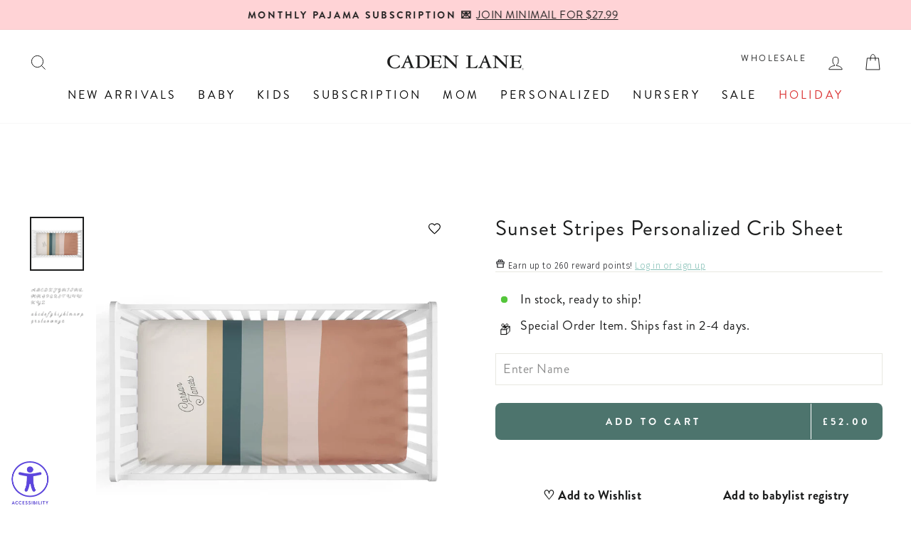

--- FILE ---
content_type: text/javascript; charset=utf-8
request_url: https://cadenlane.com/en-gb/products/bow-besties-convertible-zip-romper.js
body_size: 2094
content:
{"id":7883893735484,"title":"Bow Besties Convertible Zip Romper","handle":"bow-besties-convertible-zip-romper","description":"\u003cp\u003e\u003cspan\u003e\u003cspan style=\"font-weight: 400;\"\u003eSay hello to the Bow Besties convertible zip romper — the sweetest sleepwear for your little cutie! This baby romper pajama is covered in an adorable print full of bows and flowers, perfect for dreamy nights and cozy mornings. With convertible flip mitts and footies to keep tiny hands and toes warm, your baby will look and feel her best at bedtime. Twinning with mom has never been softer (or cuter) with our buttery soft, breathable bamboo viscose that is gentle on sensitive skin and perfect for year-round comfort.\u003c\/span\u003e\u003c\/span\u003e\u003c\/p\u003e\n\u003cp\u003e\u003cstrong\u003eConvertible Zip Romper Details:\u003c\/strong\u003e\u003c\/p\u003e\n\u003cul\u003e\n\u003cli\u003e\u003cspan\u003e95% Bamboo Viscose | 5% Spandex\u003c\/span\u003e\u003c\/li\u003e\n\u003cli\u003eConvertible Double Zipper Romper with flip mitts \u0026amp; footies \u003cspan\u003e(up to size 6-12 months) \u003c\/span\u003e\u003cbr\u003e\n\u003c\/li\u003e\n\u003cli\u003eDouble Zipper for easy dressing \u0026amp; diaper changes\u003c\/li\u003e\n\u003cli\u003eTrue-to-size, with extra room in the length to grow with baby\u003c\/li\u003e\n\u003cli\u003eIncludes: 1 Convertible Zip Romper (Accessories sold separately)\u003cbr\u003e\n\u003c\/li\u003e\n\u003c\/ul\u003e\n\u003cp\u003e\u003cstrong\u003eCare Instructions:\u003c\/strong\u003e\u003c\/p\u003e\n\u003cul\u003e\n\u003cli\u003eMachine Wash Cold - Gentle Cycle \u003c\/li\u003e\n\u003cli\u003ePhosphate Free Detergent Recommended for Color Care \u003c\/li\u003e\n\u003cli\u003eWash with like fabrics (bamboo only)\u003c\/li\u003e\n\u003cli\u003eLayette should be washed inside out\u003c\/li\u003e\n\u003cli\u003eLine Dry \/ Air Fluff \u003c\/li\u003e\n\u003cli\u003eDo NOT use Fabric Softener\u003c\/li\u003e\n\u003c\/ul\u003e","published_at":"2025-04-09T08:17:11-05:00","created_at":"2024-12-20T15:28:31-06:00","vendor":"VEN10005","type":"Convertible Zip Romper","tags":["0-3-months","12-18-months","18-24-months","2-3-days","3-6-months","6-12-months","all pink","availablefordiscounts","bamboo","bow besties","bow trend","brand-new","Double Zipper","dough: theme: girl","floral","girl","green","HauzWear","mommy_and-me","newborn","newborn outfit","pajama","pajamas","pajamas-for-girls","pjs","print-bowbesties","shop by green","shop by pink","shop girl","whats new","white","YGroup_zipromper","Zip Romper"],"price":2800,"price_min":2800,"price_max":2800,"available":true,"price_varies":false,"compare_at_price":null,"compare_at_price_min":0,"compare_at_price_max":0,"compare_at_price_varies":false,"variants":[{"id":42423169417276,"title":"0-3 months","option1":"0-3 months","option2":null,"option3":null,"sku":"zipromperbowbesties0-3","requires_shipping":true,"taxable":true,"featured_image":null,"available":true,"name":"Bow Besties Convertible Zip Romper - 0-3 months","public_title":"0-3 months","options":["0-3 months"],"price":2800,"weight":159,"compare_at_price":null,"inventory_quantity":29,"inventory_management":"shopify","inventory_policy":"continue","barcode":"743765397","quantity_rule":{"min":1,"max":null,"increment":1},"quantity_price_breaks":[],"requires_selling_plan":false,"selling_plan_allocations":[]},{"id":42423169450044,"title":"3-6 months","option1":"3-6 months","option2":null,"option3":null,"sku":"zipromperbowbesties3-6","requires_shipping":true,"taxable":true,"featured_image":null,"available":true,"name":"Bow Besties Convertible Zip Romper - 3-6 months","public_title":"3-6 months","options":["3-6 months"],"price":2800,"weight":172,"compare_at_price":null,"inventory_quantity":29,"inventory_management":"shopify","inventory_policy":"continue","barcode":"743772875","quantity_rule":{"min":1,"max":null,"increment":1},"quantity_price_breaks":[],"requires_selling_plan":false,"selling_plan_allocations":[]},{"id":42423169482812,"title":"6-12 months","option1":"6-12 months","option2":null,"option3":null,"sku":"zipromperbowbesties6-12","requires_shipping":true,"taxable":true,"featured_image":null,"available":true,"name":"Bow Besties Convertible Zip Romper - 6-12 months","public_title":"6-12 months","options":["6-12 months"],"price":2800,"weight":186,"compare_at_price":null,"inventory_quantity":-50,"inventory_management":"shopify","inventory_policy":"continue","barcode":"743767862","quantity_rule":{"min":1,"max":null,"increment":1},"quantity_price_breaks":[],"requires_selling_plan":false,"selling_plan_allocations":[]},{"id":42423169515580,"title":"12-18 months","option1":"12-18 months","option2":null,"option3":null,"sku":"zipromperbowbesties12-18","requires_shipping":true,"taxable":true,"featured_image":null,"available":true,"name":"Bow Besties Convertible Zip Romper - 12-18 months","public_title":"12-18 months","options":["12-18 months"],"price":2800,"weight":200,"compare_at_price":null,"inventory_quantity":29,"inventory_management":"shopify","inventory_policy":"continue","barcode":"743767563","quantity_rule":{"min":1,"max":null,"increment":1},"quantity_price_breaks":[],"requires_selling_plan":false,"selling_plan_allocations":[]},{"id":42423169548348,"title":"18-24 months","option1":"18-24 months","option2":null,"option3":null,"sku":"zipromperbowbesties18-24","requires_shipping":true,"taxable":true,"featured_image":null,"available":true,"name":"Bow Besties Convertible Zip Romper - 18-24 months","public_title":"18-24 months","options":["18-24 months"],"price":2800,"weight":218,"compare_at_price":null,"inventory_quantity":29,"inventory_management":"shopify","inventory_policy":"continue","barcode":"743767595","quantity_rule":{"min":1,"max":null,"increment":1},"quantity_price_breaks":[],"requires_selling_plan":false,"selling_plan_allocations":[]}],"images":["\/\/cdn.shopify.com\/s\/files\/1\/1275\/3323\/files\/bow-besties-girls-romper-9.jpg?v=1768406350","\/\/cdn.shopify.com\/s\/files\/1\/1275\/3323\/files\/bow-besties-romper-1.jpg?v=1768412823","\/\/cdn.shopify.com\/s\/files\/1\/1275\/3323\/files\/bow-besties-girls-romper-5.jpg?v=1743992304","\/\/cdn.shopify.com\/s\/files\/1\/1275\/3323\/files\/bow-besties-girls-romper-17.jpg?v=1743992304","\/\/cdn.shopify.com\/s\/files\/1\/1275\/3323\/files\/bow-besties-girls-romper-4.jpg?v=1743992304","\/\/cdn.shopify.com\/s\/files\/1\/1275\/3323\/files\/bow-besties-girls-romper-6.jpg?v=1743992297","\/\/cdn.shopify.com\/s\/files\/1\/1275\/3323\/files\/bow-besties-girls-romper-14.jpg?v=1743992297","\/\/cdn.shopify.com\/s\/files\/1\/1275\/3323\/files\/bow-besties-girls-romper-23.jpg?v=1743992297","\/\/cdn.shopify.com\/s\/files\/1\/1275\/3323\/files\/bow-besties-girls-romper-12.jpg?v=1743992297","\/\/cdn.shopify.com\/s\/files\/1\/1275\/3323\/files\/bow-besties-girls-romper-24.jpg?v=1743992297","\/\/cdn.shopify.com\/s\/files\/1\/1275\/3323\/files\/bow-besties-girls-romper-13.jpg?v=1743964438","\/\/cdn.shopify.com\/s\/files\/1\/1275\/3323\/files\/bow-besties-romper-2.jpg?v=1743964438","\/\/cdn.shopify.com\/s\/files\/1\/1275\/3323\/files\/bow-besties-girls-romper-22.jpg?v=1743964438","\/\/cdn.shopify.com\/s\/files\/1\/1275\/3323\/files\/bow-besties-girls-romper-25.jpg?v=1743964438","\/\/cdn.shopify.com\/s\/files\/1\/1275\/3323\/files\/bow-besties-girls-romper-8.jpg?v=1743964438","\/\/cdn.shopify.com\/s\/files\/1\/1275\/3323\/files\/bow-besties-girls-romper-21.jpg?v=1743964438","\/\/cdn.shopify.com\/s\/files\/1\/1275\/3323\/files\/bow-besties-girls-romper-15.jpg?v=1743964434","\/\/cdn.shopify.com\/s\/files\/1\/1275\/3323\/files\/bow-besties-girls-romper-11.jpg?v=1743964434","\/\/cdn.shopify.com\/s\/files\/1\/1275\/3323\/files\/bow-besties-girls-romper-3.jpg?v=1743964434"],"featured_image":"\/\/cdn.shopify.com\/s\/files\/1\/1275\/3323\/files\/bow-besties-girls-romper-9.jpg?v=1768406350","options":[{"name":"Size","position":1,"values":["0-3 months","3-6 months","6-12 months","12-18 months","18-24 months"]}],"url":"\/en-gb\/products\/bow-besties-convertible-zip-romper","media":[{"alt":"baby wearing full zip printed romper with bows","id":32412907634748,"position":1,"preview_image":{"aspect_ratio":0.667,"height":1122,"width":748,"src":"https:\/\/cdn.shopify.com\/s\/files\/1\/1275\/3323\/files\/bow-besties-girls-romper-9.jpg?v=1768406350"},"aspect_ratio":0.667,"height":1122,"media_type":"image","src":"https:\/\/cdn.shopify.com\/s\/files\/1\/1275\/3323\/files\/bow-besties-girls-romper-9.jpg?v=1768406350","width":748},{"alt":"girls full zip romper with bows and flowers","id":32407231725628,"position":2,"preview_image":{"aspect_ratio":0.667,"height":1800,"width":1200,"src":"https:\/\/cdn.shopify.com\/s\/files\/1\/1275\/3323\/files\/bow-besties-romper-1.jpg?v=1768412823"},"aspect_ratio":0.667,"height":1800,"media_type":"image","src":"https:\/\/cdn.shopify.com\/s\/files\/1\/1275\/3323\/files\/bow-besties-romper-1.jpg?v=1768412823","width":1200},{"alt":"bows and floral print full zip romper for babies","id":32412907700284,"position":3,"preview_image":{"aspect_ratio":1.0,"height":1800,"width":1800,"src":"https:\/\/cdn.shopify.com\/s\/files\/1\/1275\/3323\/files\/bow-besties-girls-romper-5.jpg?v=1743992304"},"aspect_ratio":1.0,"height":1800,"media_type":"image","src":"https:\/\/cdn.shopify.com\/s\/files\/1\/1275\/3323\/files\/bow-besties-girls-romper-5.jpg?v=1743992304","width":1800},{"alt":"babies full zip romper with pink trim and bows print for girls","id":32412907274300,"position":4,"preview_image":{"aspect_ratio":1.0,"height":1800,"width":1800,"src":"https:\/\/cdn.shopify.com\/s\/files\/1\/1275\/3323\/files\/bow-besties-girls-romper-17.jpg?v=1743992304"},"aspect_ratio":1.0,"height":1800,"media_type":"image","src":"https:\/\/cdn.shopify.com\/s\/files\/1\/1275\/3323\/files\/bow-besties-girls-romper-17.jpg?v=1743992304","width":1800},{"alt":"baby zip romper with bows and flowers","id":32412907569212,"position":5,"preview_image":{"aspect_ratio":1.0,"height":1800,"width":1800,"src":"https:\/\/cdn.shopify.com\/s\/files\/1\/1275\/3323\/files\/bow-besties-girls-romper-4.jpg?v=1743992304"},"aspect_ratio":1.0,"height":1800,"media_type":"image","src":"https:\/\/cdn.shopify.com\/s\/files\/1\/1275\/3323\/files\/bow-besties-girls-romper-4.jpg?v=1743992304","width":1800},{"alt":"zip romper pajamas with pink trim and bow print for babies","id":32412906946620,"position":6,"preview_image":{"aspect_ratio":1.0,"height":1800,"width":1800,"src":"https:\/\/cdn.shopify.com\/s\/files\/1\/1275\/3323\/files\/bow-besties-girls-romper-6.jpg?v=1743992297"},"aspect_ratio":1.0,"height":1800,"media_type":"image","src":"https:\/\/cdn.shopify.com\/s\/files\/1\/1275\/3323\/files\/bow-besties-girls-romper-6.jpg?v=1743992297","width":1800},{"alt":"toddlers printed zip romper pajamas with bows and flowers","id":32412907143228,"position":7,"preview_image":{"aspect_ratio":1.0,"height":1800,"width":1800,"src":"https:\/\/cdn.shopify.com\/s\/files\/1\/1275\/3323\/files\/bow-besties-girls-romper-14.jpg?v=1743992297"},"aspect_ratio":1.0,"height":1800,"media_type":"image","src":"https:\/\/cdn.shopify.com\/s\/files\/1\/1275\/3323\/files\/bow-besties-girls-romper-14.jpg?v=1743992297","width":1800},{"alt":"full zip romper with bows and flowers for babies","id":32412907831356,"position":8,"preview_image":{"aspect_ratio":1.0,"height":1800,"width":1800,"src":"https:\/\/cdn.shopify.com\/s\/files\/1\/1275\/3323\/files\/bow-besties-girls-romper-23.jpg?v=1743992297"},"aspect_ratio":1.0,"height":1800,"media_type":"image","src":"https:\/\/cdn.shopify.com\/s\/files\/1\/1275\/3323\/files\/bow-besties-girls-romper-23.jpg?v=1743992297","width":1800},{"alt":"zip romper pajamas with bow print for kids","id":32412907012156,"position":9,"preview_image":{"aspect_ratio":1.0,"height":1800,"width":1800,"src":"https:\/\/cdn.shopify.com\/s\/files\/1\/1275\/3323\/files\/bow-besties-girls-romper-12.jpg?v=1743992297"},"aspect_ratio":1.0,"height":1800,"media_type":"image","src":"https:\/\/cdn.shopify.com\/s\/files\/1\/1275\/3323\/files\/bow-besties-girls-romper-12.jpg?v=1743992297","width":1800},{"alt":"babies printed full zip romper with pink trims and bows","id":32412907601980,"position":10,"preview_image":{"aspect_ratio":1.0,"height":1800,"width":1800,"src":"https:\/\/cdn.shopify.com\/s\/files\/1\/1275\/3323\/files\/bow-besties-girls-romper-24.jpg?v=1743992297"},"aspect_ratio":1.0,"height":1800,"media_type":"image","src":"https:\/\/cdn.shopify.com\/s\/files\/1\/1275\/3323\/files\/bow-besties-girls-romper-24.jpg?v=1743992297","width":1800},{"alt":"bows and flower print romper for babies","id":32412907536444,"position":11,"preview_image":{"aspect_ratio":1.0,"height":1800,"width":1800,"src":"https:\/\/cdn.shopify.com\/s\/files\/1\/1275\/3323\/files\/bow-besties-girls-romper-13.jpg?v=1743964438"},"aspect_ratio":1.0,"height":1800,"media_type":"image","src":"https:\/\/cdn.shopify.com\/s\/files\/1\/1275\/3323\/files\/bow-besties-girls-romper-13.jpg?v=1743964438","width":1800},{"alt":"girls full zip romper with bows and flowers","id":32407231823932,"position":12,"preview_image":{"aspect_ratio":1.0,"height":1800,"width":1800,"src":"https:\/\/cdn.shopify.com\/s\/files\/1\/1275\/3323\/files\/bow-besties-romper-2.jpg?v=1743964438"},"aspect_ratio":1.0,"height":1800,"media_type":"image","src":"https:\/\/cdn.shopify.com\/s\/files\/1\/1275\/3323\/files\/bow-besties-romper-2.jpg?v=1743964438","width":1800},{"alt":"full zip romper with pink details and bow print for babies","id":32412907798588,"position":13,"preview_image":{"aspect_ratio":1.0,"height":1800,"width":1800,"src":"https:\/\/cdn.shopify.com\/s\/files\/1\/1275\/3323\/files\/bow-besties-girls-romper-22.jpg?v=1743964438"},"aspect_ratio":1.0,"height":1800,"media_type":"image","src":"https:\/\/cdn.shopify.com\/s\/files\/1\/1275\/3323\/files\/bow-besties-girls-romper-22.jpg?v=1743964438","width":1800},{"alt":"babies full zip romper with pink trims and bow print","id":32412907733052,"position":14,"preview_image":{"aspect_ratio":1.0,"height":1800,"width":1800,"src":"https:\/\/cdn.shopify.com\/s\/files\/1\/1275\/3323\/files\/bow-besties-girls-romper-25.jpg?v=1743964438"},"aspect_ratio":1.0,"height":1800,"media_type":"image","src":"https:\/\/cdn.shopify.com\/s\/files\/1\/1275\/3323\/files\/bow-besties-girls-romper-25.jpg?v=1743964438","width":1800},{"alt":"kids printed zip romper pajamas with bows and flowers","id":32412907110460,"position":15,"preview_image":{"aspect_ratio":1.0,"height":1800,"width":1800,"src":"https:\/\/cdn.shopify.com\/s\/files\/1\/1275\/3323\/files\/bow-besties-girls-romper-8.jpg?v=1743964438"},"aspect_ratio":1.0,"height":1800,"media_type":"image","src":"https:\/\/cdn.shopify.com\/s\/files\/1\/1275\/3323\/files\/bow-besties-girls-romper-8.jpg?v=1743964438","width":1800},{"alt":"bow print full zip romper for toddlers","id":32412907667516,"position":16,"preview_image":{"aspect_ratio":1.0,"height":1800,"width":1800,"src":"https:\/\/cdn.shopify.com\/s\/files\/1\/1275\/3323\/files\/bow-besties-girls-romper-21.jpg?v=1743964438"},"aspect_ratio":1.0,"height":1800,"media_type":"image","src":"https:\/\/cdn.shopify.com\/s\/files\/1\/1275\/3323\/files\/bow-besties-girls-romper-21.jpg?v=1743964438","width":1800},{"alt":"bow print full zip romper for babies","id":32412907864124,"position":17,"preview_image":{"aspect_ratio":1.0,"height":1800,"width":1800,"src":"https:\/\/cdn.shopify.com\/s\/files\/1\/1275\/3323\/files\/bow-besties-girls-romper-15.jpg?v=1743964434"},"aspect_ratio":1.0,"height":1800,"media_type":"image","src":"https:\/\/cdn.shopify.com\/s\/files\/1\/1275\/3323\/files\/bow-besties-girls-romper-15.jpg?v=1743964434","width":1800},{"alt":"babies printed zip romper pajamas with bows and flowers","id":32412907175996,"position":18,"preview_image":{"aspect_ratio":1.0,"height":1800,"width":1800,"src":"https:\/\/cdn.shopify.com\/s\/files\/1\/1275\/3323\/files\/bow-besties-girls-romper-11.jpg?v=1743964434"},"aspect_ratio":1.0,"height":1800,"media_type":"image","src":"https:\/\/cdn.shopify.com\/s\/files\/1\/1275\/3323\/files\/bow-besties-girls-romper-11.jpg?v=1743964434","width":1800},{"alt":"baby girls full zip romper with bows and flowers","id":32412907438140,"position":19,"preview_image":{"aspect_ratio":1.0,"height":1800,"width":1800,"src":"https:\/\/cdn.shopify.com\/s\/files\/1\/1275\/3323\/files\/bow-besties-girls-romper-3.jpg?v=1743964434"},"aspect_ratio":1.0,"height":1800,"media_type":"image","src":"https:\/\/cdn.shopify.com\/s\/files\/1\/1275\/3323\/files\/bow-besties-girls-romper-3.jpg?v=1743964434","width":1800}],"requires_selling_plan":false,"selling_plan_groups":[]}

--- FILE ---
content_type: application/javascript
request_url: https://widget.gotolstoy.com/we/c64836e22/external-messaging.9f99adb6.js
body_size: 1361
content:
var C=Object.defineProperty,N=Object.defineProperties;var I=Object.getOwnPropertyDescriptors;var y=Object.getOwnPropertySymbols;var m=Object.prototype.hasOwnProperty,O=Object.prototype.propertyIsEnumerable;var E=(o,e,t)=>e in o?C(o,e,{enumerable:!0,configurable:!0,writable:!0,value:t}):o[e]=t,f=(o,e)=>{for(var t in e||(e={}))m.call(e,t)&&E(o,t,e[t]);if(y)for(var t of y(e))O.call(e,t)&&E(o,t,e[t]);return o},b=(o,e)=>N(o,I(e));var a=(o,e,t)=>(E(o,typeof e!="symbol"?e+"":e,t),t);var g=(o,e,t)=>new Promise((r,n)=>{var s=i=>{try{_(t.next(i))}catch(p){n(p)}},h=i=>{try{_(t.throw(i))}catch(p){n(p)}},_=i=>i.done?r(i.value):Promise.resolve(i.value).then(s,h);_((t=t.apply(o,e)).next())});import{i as l,I as d,g as L,p as k,s as P,r as M,E as U}from"./embed-widgets-loader.1fae5dc3.js";const w={addToCart:"tolstoy_add_to_cart",spotlightCarouselQuickShopClick:"tolstoy_spotlight_carousel_quick_shop_click",productCardClick:"tolstoy_product_card_click"},c={addToCartSuccess:"tolstoy_add_to_cart_success",addToCartError:"tolstoy_add_to_cart_error",acceptCookiePolicy:"tolstoy_accept_cookie_policy",rejectCookiePolicy:"tolstoy_reject_cookie_policy",tolstoyZIndexChange:"tolstoy_z_index_change",urlLocaleUpdate:"tolstoy_url_locale_update",productUpdate:"tolstoy_product_update",requestProductsUpdate:"tolstoy_request_products_update"},T=Object.values(w),A=new Set([c.addToCartSuccess,c.addToCartError,c.acceptCookiePolicy,c.rejectCookiePolicy,c.tolstoyZIndexChange,c.urlLocaleUpdate,c.productUpdate,c.requestProductsUpdate]),j={[c.requestProductsUpdate]:d.requestProductsUpdate},R=o=>{const{eventName:e}=o;if(!e){console.error("eventName is required");return}if(!A.has(e)){console.error(`${e} is not a valid eventName`);return}return!0};class q{constructor(){a(this,"postMessage",(e={})=>{if(!R(e))return;const t=j[e.eventName];t&&(e=b(f({},e),{eventName:t})),l.postMessage(e)})}closePlayer(){l.postMessage({eventName:d.closePlayer})}changeEmail(e){window.tolstoyUser=e,l.postMessage({eventName:d.userEmailUpdate,email:e})}identify(){return g(this,arguments,function*(e={}){var n;const{email:t,userId:r}=e;if(!t&&!r){console.error("No email or userId");return}try{t&&this.changeEmail(t),r&&(e.userId=r.toString()),e.appKey=L();const s=yield k(e);P(s==null?void 0:s.id)}catch(s){console.error("Error occurred while updating identify info:",s),(n=window.tolstoyCaptureError)==null||n.call(window,s,"Error occurred while updating identify info:"),M()}})}}const v=new q;Object.freeze(v);const $=Object.freeze(Object.defineProperty({__proto__:null,default:v},Symbol.toStringTag,{value:"Module"})),x=({eventName:o,callback:e})=>{if(!T.includes(o)){console.error(`Event ${o} is not a valid event`);return}if(!e){console.error("Callback must be provided");return}if(typeof e!="function"){console.error("Callback must be a function");return}return!0};class u extends U{constructor(){if(u.instance)return u.instance;super({shouldIncludeLogs:!0});a(this,"eventHandler",({data:t={}})=>{const{eventName:r}=t;if(this.eventCallbacks[r])for(const n of this.eventCallbacks[r])try{n(t)}catch(s){console.error(s)}});a(this,"subscribe",(t,r,n={})=>{if(x({eventName:t,callback:r}))try{super.subscribe({eventName:t,callback:r}),l.postMessage({eventName:d.externalEventSubscribed,subscribedEventName:t,payload:n});const s=new CustomEvent("TOLSTOY_WIDGET_V2_SUBSCRIBE",{detail:{eventName:t,payload:n,callback:r}});window.dispatchEvent(s),console.log("Subscribed to event",t)}catch(s){console.error(s)}});a(this,"unsubscribe",(t,r)=>super.unsubscribe({eventName:t,callback:r}));a(this,"initInternalMessagingSubscriptions",()=>{l.subscribeMultipleEvents({eventNames:T,callback:this.eventHandler})});u.instance=this}init(){this.initInternalMessagingSubscriptions(),this.initListener(this.eventHandler)}}const S=new u;Object.freeze(S);const z=Object.freeze(Object.defineProperty({__proto__:null,default:S},Symbol.toStringTag,{value:"Module"}));export{c as E,w as a,$ as b,z as c};


--- FILE ---
content_type: text/javascript; charset=utf-8
request_url: https://cadenlane.com/en-gb/cart.js
body_size: -308
content:
{"token":"hWN847sIELmmhsnT2xxlFDOc?key=5fc611ee3f70791b604e68cd3a12932a","note":"","attributes":{"igId":"ig_e8c5ba8c750383e3d1d1a63ade8482d152ad","igTestGroups":"02c0b02545b0,7e13b0a18ae9,bec32cd002eb,2a0287416a4c","_barId":"ee5a3647-72f0-44e3-b672-f83e461d0046","_source":"Rebuy","_attribution":"Smart Cart 2.0"},"original_total_price":0,"total_price":0,"total_discount":0,"total_weight":0.0,"item_count":0,"items":[],"requires_shipping":false,"currency":"GBP","items_subtotal_price":0,"cart_level_discount_applications":[],"discount_codes":[]}

--- FILE ---
content_type: text/javascript; charset=utf-8
request_url: https://cadenlane.com/en-gb/cart/update.js
body_size: 494
content:
{"token":"hWN847sIELmmhsnT2xxlFDOc?key=5fc611ee3f70791b604e68cd3a12932a","note":"","attributes":{"igId":"ig_e8c5ba8c750383e3d1d1a63ade8482d152ad","igTestGroups":"02c0b02545b0,7e13b0a18ae9,bec32cd002eb,2a0287416a4c","_barId":"ee5a3647-72f0-44e3-b672-f83e461d0046"},"original_total_price":0,"total_price":0,"total_discount":0,"total_weight":0.0,"item_count":0,"items":[],"requires_shipping":false,"currency":"GBP","items_subtotal_price":0,"cart_level_discount_applications":[],"discount_codes":[],"items_changelog":{"added":[]}}

--- FILE ---
content_type: text/javascript; charset=utf-8
request_url: https://cadenlane.com/en-gb/products/ballet-blossoms-convertible-zip-romper.js
body_size: 1766
content:
{"id":7871276908604,"title":"Ballet Blossoms Convertible Zip Romper","handle":"ballet-blossoms-convertible-zip-romper","description":"\u003cp style=\"text-align: center;\"\u003e\u003cspan style=\"text-decoration: underline;\"\u003e\u003cstrong\u003eFINAL SALE\u003c\/strong\u003e\u003c\/span\u003e\u003c\/p\u003e\n\u003cp\u003e\u003cspan\u003eTreat your baby to the softest, most adorable pajama romper imaginable, and watch them drift off to sleep in the sweetest ballet print! This pajama romper is not only cute, but is as comfy as can be. Made of dreamy bamboo viscose fabric, this romper helps regulate your baby's temperature throughout the night, making it the perfect pajama for transitioning from warm to cooler weather. With a convertible flip mitt design and full length zipper, dressing your baby is easy-peasy and more convenient than you ever thought possible!\u003c\/span\u003e\u003c\/p\u003e\n\u003cp\u003e\u003cstrong\u003eConvertible Zip Romper Details:\u003c\/strong\u003e\u003c\/p\u003e\n\u003cul\u003e\n\u003cli\u003e\u003cspan\u003e95% Bamboo Viscose | 5% Spandex\u003c\/span\u003e\u003c\/li\u003e\n\u003cli\u003eConvertible Double Zipper Romper with flip mitts \u0026amp; footies \u003cspan data-mce-fragment=\"1\"\u003e(up to size 6-12 months) \u003c\/span\u003e\u003cbr\u003e\n\u003c\/li\u003e\n\u003cli\u003eDouble Zipper for easy dressing \u0026amp; diaper changes\u003c\/li\u003e\n\u003cli\u003eTrue-to-size, with extra room in the length to grow with baby\u003c\/li\u003e\n\u003cli\u003eIncludes: 1 Convertible Zip Romper (Accessories sold separately)\u003cbr\u003e\n\u003c\/li\u003e\n\u003c\/ul\u003e\n\u003cp\u003e\u003cstrong\u003eCare Instructions:\u003c\/strong\u003e\u003c\/p\u003e\n\u003cul\u003e\n\u003cli\u003eMachine Wash Cold - Gentle Cycle \u003c\/li\u003e\n\u003cli\u003ePhosphate Free Detergent Recommended for Color Care \u003c\/li\u003e\n\u003cli\u003eWash with like fabrics (bamboo only)\u003c\/li\u003e\n\u003cli\u003eLayette should be washed inside out\u003c\/li\u003e\n\u003cli\u003eLine Dry \/ Air Fluff \u003c\/li\u003e\n\u003cli\u003eDo NOT use Fabric Softener\u003c\/li\u003e\n\u003c\/ul\u003e","published_at":"2025-03-26T10:12:03-05:00","created_at":"2024-12-06T12:26:09-06:00","vendor":"VEN10007","type":"Convertible Zip Romper","tags":["0-3-months","12-18-months","18-24-months","2-3-days","3-6-months","6-12-months","all pink","autumn blooms","availablefordiscounts","ballerina","ballet blossoms","bamboo","brand-new","Double Zipper","dough: theme: girl","finalsale","floral","girl","newborn","newborn outfit","pajama","pajamas","pajamas-for-girls","pjs","print-balletblossoms","shop by pink","shop girl","SOSQ4CC2","whats new","white","YGroup_zipromper","Zip Romper"],"price":2200,"price_min":2200,"price_max":2200,"available":true,"price_varies":false,"compare_at_price":2800,"compare_at_price_min":2800,"compare_at_price_max":2800,"compare_at_price_varies":false,"variants":[{"id":42395256520764,"title":"0-3 months","option1":"0-3 months","option2":null,"option3":null,"sku":"zipromperballetblossoms0-3","requires_shipping":true,"taxable":true,"featured_image":null,"available":true,"name":"Ballet Blossoms Convertible Zip Romper - 0-3 months","public_title":"0-3 months","options":["0-3 months"],"price":2200,"weight":159,"compare_at_price":2800,"inventory_quantity":29,"inventory_management":"shopify","inventory_policy":"deny","barcode":null,"quantity_rule":{"min":1,"max":null,"increment":1},"quantity_price_breaks":[],"requires_selling_plan":false,"selling_plan_allocations":[]},{"id":42395256553532,"title":"3-6 months","option1":"3-6 months","option2":null,"option3":null,"sku":"zipromperballetblossoms3-6","requires_shipping":true,"taxable":true,"featured_image":null,"available":true,"name":"Ballet Blossoms Convertible Zip Romper - 3-6 months","public_title":"3-6 months","options":["3-6 months"],"price":2200,"weight":172,"compare_at_price":2800,"inventory_quantity":29,"inventory_management":"shopify","inventory_policy":"deny","barcode":null,"quantity_rule":{"min":1,"max":null,"increment":1},"quantity_price_breaks":[],"requires_selling_plan":false,"selling_plan_allocations":[]},{"id":42395256586300,"title":"6-12 months","option1":"6-12 months","option2":null,"option3":null,"sku":"zipromperballetblossoms6-12","requires_shipping":true,"taxable":true,"featured_image":null,"available":true,"name":"Ballet Blossoms Convertible Zip Romper - 6-12 months","public_title":"6-12 months","options":["6-12 months"],"price":2200,"weight":186,"compare_at_price":2800,"inventory_quantity":7,"inventory_management":"shopify","inventory_policy":"deny","barcode":null,"quantity_rule":{"min":1,"max":null,"increment":1},"quantity_price_breaks":[],"requires_selling_plan":false,"selling_plan_allocations":[]},{"id":42395256619068,"title":"12-18 months","option1":"12-18 months","option2":null,"option3":null,"sku":"zipromperballetblossoms12-18","requires_shipping":true,"taxable":true,"featured_image":null,"available":false,"name":"Ballet Blossoms Convertible Zip Romper - 12-18 months","public_title":"12-18 months","options":["12-18 months"],"price":2200,"weight":200,"compare_at_price":2800,"inventory_quantity":0,"inventory_management":"shopify","inventory_policy":"deny","barcode":null,"quantity_rule":{"min":1,"max":null,"increment":1},"quantity_price_breaks":[],"requires_selling_plan":false,"selling_plan_allocations":[]},{"id":42395256651836,"title":"18-24 months","option1":"18-24 months","option2":null,"option3":null,"sku":"zipromperballetblossoms18-24","requires_shipping":true,"taxable":true,"featured_image":null,"available":false,"name":"Ballet Blossoms Convertible Zip Romper - 18-24 months","public_title":"18-24 months","options":["18-24 months"],"price":2200,"weight":218,"compare_at_price":2800,"inventory_quantity":0,"inventory_management":"shopify","inventory_policy":"deny","barcode":null,"quantity_rule":{"min":1,"max":null,"increment":1},"quantity_price_breaks":[],"requires_selling_plan":false,"selling_plan_allocations":[]}],"images":["\/\/cdn.shopify.com\/s\/files\/1\/1275\/3323\/files\/ballet-blossoms-romper-16.jpg?v=1768316717","\/\/cdn.shopify.com\/s\/files\/1\/1275\/3323\/files\/ballet-blossoms-romper-1.jpg?v=1768316725","\/\/cdn.shopify.com\/s\/files\/1\/1275\/3323\/files\/ballet-blossoms-romper-3.jpg?v=1768316725","\/\/cdn.shopify.com\/s\/files\/1\/1275\/3323\/files\/ballet-blossoms-romper-14.jpg?v=1743030785","\/\/cdn.shopify.com\/s\/files\/1\/1275\/3323\/files\/ballet-blossoms-romper-13.jpg?v=1742915680","\/\/cdn.shopify.com\/s\/files\/1\/1275\/3323\/files\/ballet-blossoms-romper-9.jpg?v=1742915680","\/\/cdn.shopify.com\/s\/files\/1\/1275\/3323\/files\/ballet-blossoms-romper-8.jpg?v=1742915680","\/\/cdn.shopify.com\/s\/files\/1\/1275\/3323\/files\/ballet-blossoms-romper-2.jpg?v=1742915680","\/\/cdn.shopify.com\/s\/files\/1\/1275\/3323\/files\/ballet-blossoms-romper-6.jpg?v=1742915680","\/\/cdn.shopify.com\/s\/files\/1\/1275\/3323\/files\/ballet-blossoms-romper-2_1.jpg?v=1742915680","\/\/cdn.shopify.com\/s\/files\/1\/1275\/3323\/files\/ballet-blossoms-romper-10.jpg?v=1742915680","\/\/cdn.shopify.com\/s\/files\/1\/1275\/3323\/files\/ballet-blossoms-romper-7.jpg?v=1742915680","\/\/cdn.shopify.com\/s\/files\/1\/1275\/3323\/files\/ballet-blossoms-romper-5.jpg?v=1742915680","\/\/cdn.shopify.com\/s\/files\/1\/1275\/3323\/files\/ballet-blossoms-romper-1_1.jpg?v=1742915680"],"featured_image":"\/\/cdn.shopify.com\/s\/files\/1\/1275\/3323\/files\/ballet-blossoms-romper-16.jpg?v=1768316717","options":[{"name":"Size","position":1,"values":["0-3 months","3-6 months","6-12 months","12-18 months","18-24 months"]}],"url":"\/en-gb\/products\/ballet-blossoms-convertible-zip-romper","media":[{"alt":null,"id":32291035971644,"position":1,"preview_image":{"aspect_ratio":0.667,"height":1248,"width":832,"src":"https:\/\/cdn.shopify.com\/s\/files\/1\/1275\/3323\/files\/ballet-blossoms-romper-16.jpg?v=1768316717"},"aspect_ratio":0.667,"height":1248,"media_type":"image","src":"https:\/\/cdn.shopify.com\/s\/files\/1\/1275\/3323\/files\/ballet-blossoms-romper-16.jpg?v=1768316717","width":832},{"alt":null,"id":32290300493884,"position":2,"preview_image":{"aspect_ratio":1.0,"height":1800,"width":1800,"src":"https:\/\/cdn.shopify.com\/s\/files\/1\/1275\/3323\/files\/ballet-blossoms-romper-1.jpg?v=1768316725"},"aspect_ratio":1.0,"height":1800,"media_type":"image","src":"https:\/\/cdn.shopify.com\/s\/files\/1\/1275\/3323\/files\/ballet-blossoms-romper-1.jpg?v=1768316725","width":1800},{"alt":null,"id":32291035906108,"position":3,"preview_image":{"aspect_ratio":1.0,"height":1800,"width":1800,"src":"https:\/\/cdn.shopify.com\/s\/files\/1\/1275\/3323\/files\/ballet-blossoms-romper-3.jpg?v=1768316725"},"aspect_ratio":1.0,"height":1800,"media_type":"image","src":"https:\/\/cdn.shopify.com\/s\/files\/1\/1275\/3323\/files\/ballet-blossoms-romper-3.jpg?v=1768316725","width":1800},{"alt":null,"id":32291035938876,"position":4,"preview_image":{"aspect_ratio":1.0,"height":1800,"width":1800,"src":"https:\/\/cdn.shopify.com\/s\/files\/1\/1275\/3323\/files\/ballet-blossoms-romper-14.jpg?v=1743030785"},"aspect_ratio":1.0,"height":1800,"media_type":"image","src":"https:\/\/cdn.shopify.com\/s\/files\/1\/1275\/3323\/files\/ballet-blossoms-romper-14.jpg?v=1743030785","width":1800},{"alt":null,"id":32291035807804,"position":5,"preview_image":{"aspect_ratio":1.0,"height":1800,"width":1800,"src":"https:\/\/cdn.shopify.com\/s\/files\/1\/1275\/3323\/files\/ballet-blossoms-romper-13.jpg?v=1742915680"},"aspect_ratio":1.0,"height":1800,"media_type":"image","src":"https:\/\/cdn.shopify.com\/s\/files\/1\/1275\/3323\/files\/ballet-blossoms-romper-13.jpg?v=1742915680","width":1800},{"alt":null,"id":32291035840572,"position":6,"preview_image":{"aspect_ratio":1.0,"height":1800,"width":1800,"src":"https:\/\/cdn.shopify.com\/s\/files\/1\/1275\/3323\/files\/ballet-blossoms-romper-9.jpg?v=1742915680"},"aspect_ratio":1.0,"height":1800,"media_type":"image","src":"https:\/\/cdn.shopify.com\/s\/files\/1\/1275\/3323\/files\/ballet-blossoms-romper-9.jpg?v=1742915680","width":1800},{"alt":null,"id":32291035709500,"position":7,"preview_image":{"aspect_ratio":1.0,"height":1800,"width":1800,"src":"https:\/\/cdn.shopify.com\/s\/files\/1\/1275\/3323\/files\/ballet-blossoms-romper-8.jpg?v=1742915680"},"aspect_ratio":1.0,"height":1800,"media_type":"image","src":"https:\/\/cdn.shopify.com\/s\/files\/1\/1275\/3323\/files\/ballet-blossoms-romper-8.jpg?v=1742915680","width":1800},{"alt":null,"id":32290300526652,"position":8,"preview_image":{"aspect_ratio":1.0,"height":1800,"width":1800,"src":"https:\/\/cdn.shopify.com\/s\/files\/1\/1275\/3323\/files\/ballet-blossoms-romper-2.jpg?v=1742915680"},"aspect_ratio":1.0,"height":1800,"media_type":"image","src":"https:\/\/cdn.shopify.com\/s\/files\/1\/1275\/3323\/files\/ballet-blossoms-romper-2.jpg?v=1742915680","width":1800},{"alt":null,"id":32291035611196,"position":9,"preview_image":{"aspect_ratio":1.0,"height":1800,"width":1800,"src":"https:\/\/cdn.shopify.com\/s\/files\/1\/1275\/3323\/files\/ballet-blossoms-romper-6.jpg?v=1742915680"},"aspect_ratio":1.0,"height":1800,"media_type":"image","src":"https:\/\/cdn.shopify.com\/s\/files\/1\/1275\/3323\/files\/ballet-blossoms-romper-6.jpg?v=1742915680","width":1800},{"alt":null,"id":32291035643964,"position":10,"preview_image":{"aspect_ratio":1.0,"height":1800,"width":1800,"src":"https:\/\/cdn.shopify.com\/s\/files\/1\/1275\/3323\/files\/ballet-blossoms-romper-2_1.jpg?v=1742915680"},"aspect_ratio":1.0,"height":1800,"media_type":"image","src":"https:\/\/cdn.shopify.com\/s\/files\/1\/1275\/3323\/files\/ballet-blossoms-romper-2_1.jpg?v=1742915680","width":1800},{"alt":null,"id":32291035873340,"position":11,"preview_image":{"aspect_ratio":1.0,"height":1800,"width":1800,"src":"https:\/\/cdn.shopify.com\/s\/files\/1\/1275\/3323\/files\/ballet-blossoms-romper-10.jpg?v=1742915680"},"aspect_ratio":1.0,"height":1800,"media_type":"image","src":"https:\/\/cdn.shopify.com\/s\/files\/1\/1275\/3323\/files\/ballet-blossoms-romper-10.jpg?v=1742915680","width":1800},{"alt":null,"id":32291035545660,"position":12,"preview_image":{"aspect_ratio":1.0,"height":1800,"width":1800,"src":"https:\/\/cdn.shopify.com\/s\/files\/1\/1275\/3323\/files\/ballet-blossoms-romper-7.jpg?v=1742915680"},"aspect_ratio":1.0,"height":1800,"media_type":"image","src":"https:\/\/cdn.shopify.com\/s\/files\/1\/1275\/3323\/files\/ballet-blossoms-romper-7.jpg?v=1742915680","width":1800},{"alt":null,"id":32291035676732,"position":13,"preview_image":{"aspect_ratio":1.0,"height":1800,"width":1800,"src":"https:\/\/cdn.shopify.com\/s\/files\/1\/1275\/3323\/files\/ballet-blossoms-romper-5.jpg?v=1742915680"},"aspect_ratio":1.0,"height":1800,"media_type":"image","src":"https:\/\/cdn.shopify.com\/s\/files\/1\/1275\/3323\/files\/ballet-blossoms-romper-5.jpg?v=1742915680","width":1800},{"alt":null,"id":32291035742268,"position":14,"preview_image":{"aspect_ratio":1.0,"height":1800,"width":1800,"src":"https:\/\/cdn.shopify.com\/s\/files\/1\/1275\/3323\/files\/ballet-blossoms-romper-1_1.jpg?v=1742915680"},"aspect_ratio":1.0,"height":1800,"media_type":"image","src":"https:\/\/cdn.shopify.com\/s\/files\/1\/1275\/3323\/files\/ballet-blossoms-romper-1_1.jpg?v=1742915680","width":1800}],"requires_selling_plan":false,"selling_plan_groups":[]}

--- FILE ---
content_type: text/javascript; charset=utf-8
request_url: https://cdn.intelligems.io/esm/a3827c25dddf/ig_standard_1769194027537.index.ByLslOM3.js
body_size: 1483
content:
import{y as b,z as C,C as U,A as M,B as T}from"./bundle.js";const l=new Map,k=e=>{if(!e.applyToUrls?.length)return!0;if(l.has(e.identifier))return l.get(e.identifier);if(!e.applyToUrls)return l.set(e.identifier,!0),!0;for(const t of e.applyToUrls){const n=t.value??"";let r;try{r=new URL(n).pathname.replace(/^\/+|\/+$/g,"")}catch{r=n.replace(/^\/+|\/+$/g,"")}if(b({value:r,actual:e.pathname,matchBy:t.matchBy}))return l.set(e.identifier,!0),!0}return l.set(e.identifier,!1),!1},p=e=>{const t=e.url.pathname.replace(/^\/+|\/+$/g,"");if(!k({pathname:t,applyToUrls:e.applyToUrls,identifier:e.identifier}))return;const r=e.selectors.join(",");e.callback(r)},u=async(e,t)=>{await window.igEvents?.push({type:"track",event:t,source:void 0,properties:{id:C(),type:e,identifier:t}})};window.__igce=u;const S=new Map,_=new Map,f=new Map,L=(e,t=50)=>{const n=Date.now(),r=f.get(e);if(r&&n-r<=t){f.set(e,n+t);return}u("clickEvent",e),f.set(e,n+t)},j=(e,t)=>{for(;e;){if(e.matches?.(t))return e;e=e.parentElement}return null},B=e=>{document.addEventListener("click",t=>{const n=t.target;j(n,e.selectors)&&L(e.customEvent.identifier)},{capture:!0})},I=e=>{p({url:e.url,applyToUrls:e.customEvent.applyToUrls,identifier:e.customEvent.identifier,selectors:e.customEvent.settings.selectors,selectorCache:S,elementCache:_,callback:t=>{B({...e,selectors:t})}})},$=new Map,c=new Map;let a=null;const h=new Map;let g=null;function V(e){if(!e.target.isConnected)return d(e.target),!1;const t=window.getComputedStyle(e.target,null);return t.display!=="none"&&t.visibility!=="hidden"&&t.opacity!=="0"&&t.height!=="0px"&&t.width!=="0px"&&e.target.getBoundingClientRect().width>0&&e.target.getBoundingClientRect().height>0}function d(e){a&&a.unobserve(e),c.delete(e)}function E(e,t){return Array.from(e.querySelectorAll(t))}function x(e){for(const t of e){let n=null;for(const[r,i]of h)if(t.target.matches(r)){n=i;break}if(n)if(t.isIntersecting)V(t)&&n.selectorCallback();else{const r=c.get(t.target);r&&(r.delete(n.customEvent.identifier),r.size===0&&d(t.target))}}}function w(e,t,n=50){a||(a=new IntersectionObserver(x,{root:null,rootMargin:`${n}px`,threshold:[0,.1,.5,1]}));let r=c.get(e);r||(r=new Set,c.set(e,r)),r.add(t.identifier),a.observe(e)}function O(){g||(g=new MutationObserver(e=>{let t=!1;e.forEach(n=>{n.removedNodes.forEach(r=>{r instanceof Element&&(d(r),r.querySelectorAll("*").forEach(d))}),(n.addedNodes.length>0||n.type==="attributes"||n.type==="childList")&&(t=!0)}),t&&h.forEach(({customEvent:n},r)=>{E(document,r).filter(o=>!c.has(o)).forEach(o=>{w(o,n)})})}),g.observe(document.body,{childList:!0,subtree:!0,attributes:!0}))}const m=new Set;function A(e){m.has(e.identifier)||(u("elementViewed",e.identifier),m.add(e.identifier))}function D(e){O();const t=e.settings.selectors.join(",");h.set(t,{customEvent:e,selectorCallback:()=>A(e)}),E(document,t).forEach(n=>{w(n,e)})}const H=e=>{const{url:t,customEvent:n}=e;p({url:t,applyToUrls:n.applyToUrls,identifier:n.identifier,selectors:n.settings.selectors,selectorCache:$,elementCache:c,callback:()=>D(n)})},P=e=>{const t=`function sendEvent(){window?.__igce && window.__igce("javascriptEvent", "${e.customEvent.identifier}");}`,n=document.createElement("script");n.innerHTML=t+e.customEvent.settings.code,n.type="text/javascript",n.id=`${U.CUSTOM_JS_ID_KEY}-${e.customEvent.identifier}`,document.head.appendChild(n)};function R(e,t){const n=async()=>{const r=window.scrollY,i=window.innerHeight,o=document.documentElement.scrollHeight;(r+i)/o*100>=e&&(t(),window.removeEventListener("scroll",n))};window.addEventListener("scroll",n)}const J=window.matchMedia("(max-width: 767px)"),z=e=>{const t=()=>R(J.matches?e.customEvent.settings.mobile.percentage:e.customEvent.settings.desktop.percentage,()=>{u("scrollDepth",e.customEvent.identifier)});document.readyState==="complete"?t():window.addEventListener("load",()=>{t()})},v=new URL(window.location.href);let s;function K(){if(!s){const e=window.location.pathname,t=(y._configFileCustomEvents||[]).filter(n=>n.applyToUrls?.length?n.applyToUrls.some(r=>M(e,{value:r.value,filter:r.matchBy})):!0);s=T(t,n=>n.type)}}const q=()=>{K();for(const e of s?.clickEvent||[])I({url:v,customEvent:e});for(const e of s?.scrollDepth||[])z({customEvent:e});for(const e of s?.javascriptEvent||[])P({customEvent:e});for(const e of s?.elementViewed||[])H({url:v,customEvent:e})},Y=Object.freeze(Object.defineProperty({__proto__:null,registerCustomEventsAtPageLoad:q},Symbol.toStringTag,{value:"Module"}));let y;const F=e=>{y=e};export{y as CustomEventConfig,Y as CustomEventRegistration,F as init};
//# sourceMappingURL=ig_standard_1769194027537.index.ByLslOM3.js.map


--- FILE ---
content_type: text/javascript; charset=utf-8
request_url: https://cadenlane.com/en-gb/cart/update.js
body_size: 219
content:
{"token":"hWN847sIELmmhsnT2xxlFDOc?key=5fc611ee3f70791b604e68cd3a12932a","note":"","attributes":{"igId":"ig_e8c5ba8c750383e3d1d1a63ade8482d152ad","igTestGroups":"02c0b02545b0,7e13b0a18ae9,bec32cd002eb,2a0287416a4c","_barId":"ee5a3647-72f0-44e3-b672-f83e461d0046","_source":"Rebuy","_attribution":"Smart Cart 2.0"},"original_total_price":0,"total_price":0,"total_discount":0,"total_weight":0.0,"item_count":0,"items":[],"requires_shipping":false,"currency":"GBP","items_subtotal_price":0,"cart_level_discount_applications":[],"discount_codes":[],"items_changelog":{"added":[]}}

--- FILE ---
content_type: text/javascript; charset=utf-8
request_url: https://cadenlane.com/en-gb/cart.js
body_size: 113
content:
{"token":"hWN847sIELmmhsnT2xxlFDOc?key=5fc611ee3f70791b604e68cd3a12932a","note":"","attributes":{"igId":"ig_e8c5ba8c750383e3d1d1a63ade8482d152ad","igTestGroups":"02c0b02545b0,7e13b0a18ae9,bec32cd002eb,2a0287416a4c","_barId":"ee5a3647-72f0-44e3-b672-f83e461d0046","_source":"Rebuy","_attribution":"Smart Cart 2.0"},"original_total_price":0,"total_price":0,"total_discount":0,"total_weight":0.0,"item_count":0,"items":[],"requires_shipping":false,"currency":"GBP","items_subtotal_price":0,"cart_level_discount_applications":[],"discount_codes":[]}

--- FILE ---
content_type: text/javascript; charset=utf-8
request_url: https://cadenlane.com/en-gb/products/hoppy-spring-two-piece-pajama-set-blue.js
body_size: 2470
content:
{"id":8698933411900,"title":"Hoppy Spring Two Piece Pajama Set | Blue","handle":"hoppy-spring-two-piece-pajama-set-blue","description":"\u003cp\u003e\u003cstrong\u003eTwo Piece Pajama Set Details:\u003c\/strong\u003e\u003c\/p\u003e\n\u003cul\u003e\n\u003cli\u003e\u003cspan\u003e95% Bamboo Viscose | 5% Spandex\u003c\/span\u003e\u003c\/li\u003e\n\u003cli\u003eBreathable bamboo ideal for sensitive skin\u003c\/li\u003e\n\u003cli\u003eTrue-to-size\u003c\/li\u003e\n\u003cli\u003eSet Includes: 1 Long Sleeve Top \u0026amp; Pant\u003cbr\u003e\n\u003c\/li\u003e\n\u003cli\u003eFor child's safety, this garment should fit snugly. This garment is not flame resistant.\u003c\/li\u003e\n\u003c\/ul\u003e\n\u003cp\u003e\u003cstrong\u003eCare Instructions:\u003c\/strong\u003e\u003c\/p\u003e\n\u003cul\u003e\n\u003cli\u003eMachine Wash Cold - Gentle Cycle \u003c\/li\u003e\n\u003cli\u003ePhosphate Free Detergent Recommended for Color Care \u003c\/li\u003e\n\u003cli\u003eWash with like fabrics (bamboo only)\u003c\/li\u003e\n\u003cli\u003eLayette should be washed inside out\u003c\/li\u003e\n\u003cli\u003eLine Dry \/ Air Fluff \u003c\/li\u003e\n\u003cli\u003eDo NOT use Fabric Softener\u003c\/li\u003e\n\u003c\/ul\u003e\n\u003cp data-start=\"0\" data-end=\"250\"\u003eHop into cozy nights and cheerful mornings with the Hoppy Spring two piece pajama set! Covered in playful bunnies, Easter eggs, and carrots, this festive print is perfect for celebrating Easter and all the sweet moments that come with spring. Made from ultra-soft, stretchy bamboo fabric, this two piece set is designed to keep kids comfy from bedtime to breakfast. The easy pull-on pants and relaxed fit top make it perfect for growing kids who love to move, lounge, and snuggle. Lightweight and breathable, it’s great for warmer spring nights and Easter morning excitement. Perfect for family matching, Easter photos, and cozy traditions, this pajama set is made for sweet dreams and even sweeter memories.\u003c\/p\u003e","published_at":"2026-01-07T07:40:00-06:00","created_at":"2025-10-20T16:13:00-05:00","vendor":"VEN10007","type":"two piece pajamas","tags":["12-18-months","18-24-months","2-3-days","2t","3t","4T","5-6-kids","5t","7-8-kids","9-10-kids","availablefordiscounts","bamboo","blue","boy","brand-new","bunny","dough: theme: boy","easter","easter 2026","easter gift","easter-basket-stuffers","eggs","gifts-for-boys-kid","green","holiday","holiday gift","holiday pajamas","hoppy spring","matching family pajamas","orange","pajama","pajamas","pajamas-for-boys","pjs","print-hoppyspring","rocket-hide","shop boy","shop by blue","shop by green","two piece pajama","whats new","YGroup_2pcpajama"],"price":2800,"price_min":2800,"price_max":2800,"available":true,"price_varies":false,"compare_at_price":0,"compare_at_price_min":0,"compare_at_price_max":0,"compare_at_price_varies":false,"variants":[{"id":43600436166716,"title":"12-18 months","option1":"12-18 months","option2":null,"option3":null,"sku":"LSpajamahoppyspringBLUE12-18","requires_shipping":true,"taxable":true,"featured_image":null,"available":true,"name":"Hoppy Spring Two Piece Pajama Set | Blue - 12-18 months","public_title":"12-18 months","options":["12-18 months"],"price":2800,"weight":172,"compare_at_price":0,"inventory_quantity":29,"inventory_management":"shopify","inventory_policy":"deny","barcode":"766105512","quantity_rule":{"min":1,"max":null,"increment":1},"quantity_price_breaks":[],"requires_selling_plan":false,"selling_plan_allocations":[]},{"id":43600436199484,"title":"18-24 months","option1":"18-24 months","option2":null,"option3":null,"sku":"LSpajamahoppyspringBLUE18-24","requires_shipping":true,"taxable":true,"featured_image":null,"available":true,"name":"Hoppy Spring Two Piece Pajama Set | Blue - 18-24 months","public_title":"18-24 months","options":["18-24 months"],"price":2800,"weight":186,"compare_at_price":0,"inventory_quantity":29,"inventory_management":"shopify","inventory_policy":"deny","barcode":"766107313","quantity_rule":{"min":1,"max":null,"increment":1},"quantity_price_breaks":[],"requires_selling_plan":false,"selling_plan_allocations":[]},{"id":43600436232252,"title":"2T","option1":"2T","option2":null,"option3":null,"sku":"LSpajamahoppyspringBLUE2T","requires_shipping":true,"taxable":true,"featured_image":null,"available":true,"name":"Hoppy Spring Two Piece Pajama Set | Blue - 2T","public_title":"2T","options":["2T"],"price":2800,"weight":195,"compare_at_price":0,"inventory_quantity":29,"inventory_management":"shopify","inventory_policy":"deny","barcode":"766107407","quantity_rule":{"min":1,"max":null,"increment":1},"quantity_price_breaks":[],"requires_selling_plan":false,"selling_plan_allocations":[]},{"id":43600436265020,"title":"3T","option1":"3T","option2":null,"option3":null,"sku":"LSpajamahoppyspringBLUE3T","requires_shipping":true,"taxable":true,"featured_image":null,"available":true,"name":"Hoppy Spring Two Piece Pajama Set | Blue - 3T","public_title":"3T","options":["3T"],"price":2800,"weight":209,"compare_at_price":0,"inventory_quantity":29,"inventory_management":"shopify","inventory_policy":"deny","barcode":"766105518","quantity_rule":{"min":1,"max":null,"increment":1},"quantity_price_breaks":[],"requires_selling_plan":false,"selling_plan_allocations":[]},{"id":43600436297788,"title":"4T","option1":"4T","option2":null,"option3":null,"sku":"LSpajamahoppyspringBLUE4T","requires_shipping":true,"taxable":true,"featured_image":null,"available":true,"name":"Hoppy Spring Two Piece Pajama Set | Blue - 4T","public_title":"4T","options":["4T"],"price":2800,"weight":227,"compare_at_price":0,"inventory_quantity":29,"inventory_management":"shopify","inventory_policy":"deny","barcode":"766107916","quantity_rule":{"min":1,"max":null,"increment":1},"quantity_price_breaks":[],"requires_selling_plan":false,"selling_plan_allocations":[]},{"id":43600436330556,"title":"5\/6","option1":"5\/6","option2":null,"option3":null,"sku":"LSpajamahoppyspringBLUE5\/6","requires_shipping":true,"taxable":true,"featured_image":null,"available":true,"name":"Hoppy Spring Two Piece Pajama Set | Blue - 5\/6","public_title":"5\/6","options":["5\/6"],"price":2800,"weight":249,"compare_at_price":0,"inventory_quantity":29,"inventory_management":"shopify","inventory_policy":"deny","barcode":"765603699","quantity_rule":{"min":1,"max":null,"increment":1},"quantity_price_breaks":[],"requires_selling_plan":false,"selling_plan_allocations":[]},{"id":43600436363324,"title":"7\/8","option1":"7\/8","option2":null,"option3":null,"sku":"LSpajamahoppyspringBLUE7\/8","requires_shipping":true,"taxable":true,"featured_image":null,"available":true,"name":"Hoppy Spring Two Piece Pajama Set | Blue - 7\/8","public_title":"7\/8","options":["7\/8"],"price":2800,"weight":263,"compare_at_price":0,"inventory_quantity":29,"inventory_management":"shopify","inventory_policy":"deny","barcode":"766107023","quantity_rule":{"min":1,"max":null,"increment":1},"quantity_price_breaks":[],"requires_selling_plan":false,"selling_plan_allocations":[]},{"id":43600436396092,"title":"9\/10","option1":"9\/10","option2":null,"option3":null,"sku":"LSpajamahoppyspringBLUE9\/10","requires_shipping":true,"taxable":true,"featured_image":null,"available":true,"name":"Hoppy Spring Two Piece Pajama Set | Blue - 9\/10","public_title":"9\/10","options":["9\/10"],"price":2800,"weight":172,"compare_at_price":0,"inventory_quantity":29,"inventory_management":"shopify","inventory_policy":"deny","barcode":"766107527","quantity_rule":{"min":1,"max":null,"increment":1},"quantity_price_breaks":[],"requires_selling_plan":false,"selling_plan_allocations":[]}],"images":["\/\/cdn.shopify.com\/s\/files\/1\/1275\/3323\/files\/hoppy-spring-blue-2pc-1_daaf177e-b29c-439a-9a50-deff89f7949a.jpg?v=1768839605","\/\/cdn.shopify.com\/s\/files\/1\/1275\/3323\/files\/hoppy-spring-blue-2pc-1.jpg?v=1767208699","\/\/cdn.shopify.com\/s\/files\/1\/1275\/3323\/files\/hoppy-spring-blue-2pc-4.jpg?v=1767625820","\/\/cdn.shopify.com\/s\/files\/1\/1275\/3323\/files\/hoppy-spring-blue-2pc-5.jpg?v=1767209142","\/\/cdn.shopify.com\/s\/files\/1\/1275\/3323\/files\/bue-gingham-mom-set-8.jpg?v=1767795347","\/\/cdn.shopify.com\/s\/files\/1\/1275\/3323\/files\/hoppy-spring-blue-2pc-2.jpg?v=1768839605","\/\/cdn.shopify.com\/s\/files\/1\/1275\/3323\/files\/hoppy-spring-blue-2pc-2_3dbf8993-076d-40de-a4d8-a1de1bee6fa3.jpg?v=1767209245","\/\/cdn.shopify.com\/s\/files\/1\/1275\/3323\/files\/hoppy-spring-group-1.jpg?v=1767802349","\/\/cdn.shopify.com\/s\/files\/1\/1275\/3323\/files\/hoppy-spring-blue-2pc-3.jpg?v=1767209350","\/\/cdn.shopify.com\/s\/files\/1\/1275\/3323\/files\/bue-gingham-mom-set-5.jpg?v=1767795347"],"featured_image":"\/\/cdn.shopify.com\/s\/files\/1\/1275\/3323\/files\/hoppy-spring-blue-2pc-1_daaf177e-b29c-439a-9a50-deff89f7949a.jpg?v=1768839605","options":[{"name":"Size","position":1,"values":["12-18 months","18-24 months","2T","3T","4T","5\/6","7\/8","9\/10"]}],"url":"\/en-gb\/products\/hoppy-spring-two-piece-pajama-set-blue","media":[{"alt":"boy sitting on bed wearing a blue easter pajama set with bunnies, easter eggs and carrots with blue and white gingham details holding a blue stuffed bunny on his head ","id":35667521044540,"position":1,"preview_image":{"aspect_ratio":0.667,"height":909,"width":606,"src":"https:\/\/cdn.shopify.com\/s\/files\/1\/1275\/3323\/files\/hoppy-spring-blue-2pc-1_daaf177e-b29c-439a-9a50-deff89f7949a.jpg?v=1768839605"},"aspect_ratio":0.667,"height":909,"media_type":"image","src":"https:\/\/cdn.shopify.com\/s\/files\/1\/1275\/3323\/files\/hoppy-spring-blue-2pc-1_daaf177e-b29c-439a-9a50-deff89f7949a.jpg?v=1768839605","width":606},{"alt":"long sleeve and pants hoppy spring blue easter two piece pajama set for boys ","id":35667431194684,"position":2,"preview_image":{"aspect_ratio":0.667,"height":1248,"width":832,"src":"https:\/\/cdn.shopify.com\/s\/files\/1\/1275\/3323\/files\/hoppy-spring-blue-2pc-1.jpg?v=1767208699"},"aspect_ratio":0.667,"height":1248,"media_type":"image","src":"https:\/\/cdn.shopify.com\/s\/files\/1\/1275\/3323\/files\/hoppy-spring-blue-2pc-1.jpg?v=1767208699","width":832},{"alt":"closeup of hoppy spring blue easter two piece pajama print with star and gingham easter eggs, blue bunnies with bow ties and carrots ","id":35667521241148,"position":3,"preview_image":{"aspect_ratio":0.667,"height":1248,"width":832,"src":"https:\/\/cdn.shopify.com\/s\/files\/1\/1275\/3323\/files\/hoppy-spring-blue-2pc-4.jpg?v=1767625820"},"aspect_ratio":0.667,"height":1248,"media_type":"image","src":"https:\/\/cdn.shopify.com\/s\/files\/1\/1275\/3323\/files\/hoppy-spring-blue-2pc-4.jpg?v=1767625820","width":832},{"alt":"boy wearing long sleeve and pant blue hoppy spring easter two piece pajama set for boys holding a blue stuffed bunny ","id":35667521667132,"position":4,"preview_image":{"aspect_ratio":0.666,"height":992,"width":661,"src":"https:\/\/cdn.shopify.com\/s\/files\/1\/1275\/3323\/files\/hoppy-spring-blue-2pc-5.jpg?v=1767209142"},"aspect_ratio":0.666,"height":992,"media_type":"image","src":"https:\/\/cdn.shopify.com\/s\/files\/1\/1275\/3323\/files\/hoppy-spring-blue-2pc-5.jpg?v=1767209142","width":661},{"alt":"bunny and easter egg pajamas for kids with a matching blue gingham lounge set for mom ","id":35725862993980,"position":5,"preview_image":{"aspect_ratio":0.667,"height":1021,"width":681,"src":"https:\/\/cdn.shopify.com\/s\/files\/1\/1275\/3323\/files\/bue-gingham-mom-set-8.jpg?v=1767795347"},"aspect_ratio":0.667,"height":1021,"media_type":"image","src":"https:\/\/cdn.shopify.com\/s\/files\/1\/1275\/3323\/files\/bue-gingham-mom-set-8.jpg?v=1767795347","width":681},{"alt":"blue and white gingham trim easter two piece pajama set for boys with bunnies, easter eggs and carrots ","id":35667431227452,"position":6,"preview_image":{"aspect_ratio":0.667,"height":1248,"width":832,"src":"https:\/\/cdn.shopify.com\/s\/files\/1\/1275\/3323\/files\/hoppy-spring-blue-2pc-2.jpg?v=1768839605"},"aspect_ratio":0.667,"height":1248,"media_type":"image","src":"https:\/\/cdn.shopify.com\/s\/files\/1\/1275\/3323\/files\/hoppy-spring-blue-2pc-2.jpg?v=1768839605","width":832},{"alt":"hoppy spring blue easter two piece pajama set for boys ","id":35667521110076,"position":7,"preview_image":{"aspect_ratio":0.667,"height":945,"width":630,"src":"https:\/\/cdn.shopify.com\/s\/files\/1\/1275\/3323\/files\/hoppy-spring-blue-2pc-2_3dbf8993-076d-40de-a4d8-a1de1bee6fa3.jpg?v=1767209245"},"aspect_ratio":0.667,"height":945,"media_type":"image","src":"https:\/\/cdn.shopify.com\/s\/files\/1\/1275\/3323\/files\/hoppy-spring-blue-2pc-2_3dbf8993-076d-40de-a4d8-a1de1bee6fa3.jpg?v=1767209245","width":630},{"alt":"hoppy spring easter sibling matching pajamas for babies, toddlers and kids ","id":35667569737788,"position":8,"preview_image":{"aspect_ratio":0.667,"height":1218,"width":812,"src":"https:\/\/cdn.shopify.com\/s\/files\/1\/1275\/3323\/files\/hoppy-spring-group-1.jpg?v=1767802349"},"aspect_ratio":0.667,"height":1218,"media_type":"image","src":"https:\/\/cdn.shopify.com\/s\/files\/1\/1275\/3323\/files\/hoppy-spring-group-1.jpg?v=1767802349","width":812},{"alt":"boy wearing pastel blue easter pajama set holding a large blue stuffed bunny ","id":35667521208380,"position":9,"preview_image":{"aspect_ratio":0.667,"height":938,"width":626,"src":"https:\/\/cdn.shopify.com\/s\/files\/1\/1275\/3323\/files\/hoppy-spring-blue-2pc-3.jpg?v=1767209350"},"aspect_ratio":0.667,"height":938,"media_type":"image","src":"https:\/\/cdn.shopify.com\/s\/files\/1\/1275\/3323\/files\/hoppy-spring-blue-2pc-3.jpg?v=1767209350","width":626},{"alt":"mom sitting on ottoman wearing a blue and white gingham lounge set with son matching easter pajamas ","id":35725861027900,"position":10,"preview_image":{"aspect_ratio":0.667,"height":1012,"width":675,"src":"https:\/\/cdn.shopify.com\/s\/files\/1\/1275\/3323\/files\/bue-gingham-mom-set-5.jpg?v=1767795347"},"aspect_ratio":0.667,"height":1012,"media_type":"image","src":"https:\/\/cdn.shopify.com\/s\/files\/1\/1275\/3323\/files\/bue-gingham-mom-set-5.jpg?v=1767795347","width":675}],"requires_selling_plan":false,"selling_plan_groups":[]}

--- FILE ---
content_type: text/javascript
request_url: https://cdn.shopify.com/extensions/019bfba7-ef33-75bd-b4d7-e5a2be40891b/pairbo-258/assets/theme_drawer-DUDEaLh4.js
body_size: 580
content:
import{R as h,j as o,P as E,a as y,A as m,s as w}from"./react-shadow.esm-MJ0_NMBm.js";const _=document.createElement("script");_.textContent=`
window.dataLayer = window.dataLayer || [];
function gtag() {
  dataLayer.push(arguments);
}
gtag("js", new Date());
if (localStorage.getItem("consentMode") === null) {
  gtag("consent", "default", {
    ad_storage: "denied",
    analytics_storage: "denied",
    personalization_storage: "denied",
    functionality_storage: "denied",
    security_storage: "denied",
  });
} else {
  gtag("consent", "default", JSON.parse(localStorage.getItem("consentMode")));
}
gtag("consent", "update", {
  analytics_storage: "granted",
  personalization_storage: "granted",
});
gtag("config", "G-VZMQ079F74");`;document.head.appendChild(_);const i=document.createElement("div");i.className="ptw-fixed ptw-h-full ptw-w-full ptw-inset-0 ptw-z-[999999999999] pairbo-root ptw-opacity-0 ptw-transition ptw-duration-500 ptw-ease-in-out";i.id="pairbo-modal";i.style.display="none";document.body.appendChild(i);const u=window.getComputedStyle(document.body),g=u.fontFamily,x=u.fontWeight,R=u.lineHeight,c=document.createElement("style");c.textContent=`
.original-font {
  font-family: ${g};
}`;const b={fontFamily:g,fontWeight:x,lineHeight:R},v=()=>{let d=document;if(document.querySelector("#pairbo-app-drawer-cart"))return;if(settings.cart_root){const e=document.querySelector(settings.cart_root);e&&e.shadowRoot&&e.shadowRoot.children.length>0?(console.log("Shadow DOM children found in cart root."),d=e.shadowRoot):console.log("No Shadow DOM children found in cart root.")}const t=d.querySelector(settings.cart_container),r=settings.drawer_cart_insert_after||null,s=settings.drawer_cart_insert_position||"first";if(t){let e=document.createElement("div");const n=t.childNodes;return e.id="pairbo-app-drawer-cart",settings.drawer_cart_shadow_dom_enabled?h.createRoot(e).render(o.jsx(E.div,{style:{display:"block",fontFamily:g,fontWeight:x,lineHeight:R},children:o.jsxs(y.StrictMode,{children:[o.jsx(m,{shopifyWindow,featureFlag:featureFlag??null,settings:{...settings,page:!1,drawer:!0},originalFont:b}),o.jsx("style",{type:"text/css",children:w}),o.jsx("style",{type:"text/css",children:c.textContent})]})})):h.createRoot(e).render(o.jsxs(y.StrictMode,{children:[o.jsx(m,{shopifyWindow,featureFlag:featureFlag??null,settings:{...settings,page:!1,drawer:!0},originalFont:b}),o.jsx("style",{type:"text/css",children:w}),o.jsx("style",{type:"text/css",children:c.textContent})]})),s==="first"?t.insertBefore(e,n[0]):s==="last"?t.appendChild(e):s==="custom"&&(!r||r>=n.length?t.insertBefore(e,t.firstChild):t.insertBefore(e,n[r])),!0}return!1},O=500,j=20;let l=0;const S=()=>{l%4===0&&console.log("Checking for element"),v()?console.log("Element inserted successfully."):l<j?(l++,setTimeout(S,O)):console.log("Failed to find element after multiple attempts.")};S();(function(){const t=settings.drawer_cart_root;if(!t){console.debug("[PAIRBO] drawer_cart_root not provided.");return}let r=0;const s=40,e=200;let n=!1;function f(){if(n)return;const p=document.querySelector(t);if(!p){if(r<s)return r++,setTimeout(f,e);console.debug("[PAIRBO] drawer_cart_root not found after retries:",t);return}console.debug("[PAIRBO] Drawer root found → attaching observer",t),n=!0,new MutationObserver(C=>{document.querySelector("#pairbo-app-drawer-cart")||C.forEach(a=>{a.type==="childList"&&a.addedNodes.length>0&&(console.debug("[PAIRBO] New nodes added to cart root."),v()),document.dispatchEvent(new CustomEvent("pbo:cart-state-refresh",{detail:{type:a.type,addedNodes:a.addedNodes,removedNodes:a.removedNodes}}))})}).observe(p,{childList:!0,subtree:!0}),console.debug("[PAIRBO] Drawer root observer attached.")}f()})();


--- FILE ---
content_type: text/javascript; charset=utf-8
request_url: https://cadenlane.com/en-gb/products/hoppy-spring-two-piece-pajama-set-pink.js
body_size: 2744
content:
{"id":8698912047164,"title":"Hoppy Spring Two Piece Pajama Set | Pink","handle":"hoppy-spring-two-piece-pajama-set-pink","description":"\u003cp\u003e\u003cstrong\u003eTwo Piece Pajama Set Details:\u003c\/strong\u003e\u003c\/p\u003e\n\u003cul\u003e\n\u003cli\u003e\u003cspan\u003e95% Bamboo Viscose | 5% Spandex\u003c\/span\u003e\u003c\/li\u003e\n\u003cli\u003eBreathable bamboo ideal for sensitive skin\u003c\/li\u003e\n\u003cli\u003eTrue-to-size\u003c\/li\u003e\n\u003cli\u003eSet Includes: 1 Long Sleeve Top \u0026amp; Pant\u003cbr\u003e\n\u003c\/li\u003e\n\u003cli\u003eFor child's safety, this garment should fit snugly. This garment is not flame resistant.\u003c\/li\u003e\n\u003c\/ul\u003e\n\u003cp\u003e\u003cstrong\u003eCare Instructions:\u003c\/strong\u003e\u003c\/p\u003e\n\u003cul\u003e\n\u003cli\u003eMachine Wash Cold - Gentle Cycle \u003c\/li\u003e\n\u003cli\u003ePhosphate Free Detergent Recommended for Color Care \u003c\/li\u003e\n\u003cli\u003eWash with like fabrics (bamboo only)\u003c\/li\u003e\n\u003cli\u003eLayette should be washed inside out\u003c\/li\u003e\n\u003cli\u003eLine Dry \/ Air Fluff \u003c\/li\u003e\n\u003cli\u003eDo NOT use Fabric Softener\u003c\/li\u003e\n\u003c\/ul\u003e\n\u003cp data-end=\"430\" data-start=\"174\"\u003eHop into cozy nights and cheerful Easter mornings with the Hoppy Spring Two Piece Pajama Set! Featuring the sweetest pink print filled with playful bunnies, Easter eggs, and carrots, this set is made for celebrating the season in the cutest way. Made from ultra-soft, stretchy bamboo fabric, it’s lightweight, breathable, and comfy enough for sleeping, lounging, and Easter morning excitement. The relaxed fit makes it easy to move, twirl, and snuggle, while the two piece style is perfect for growing kids at bedtime. Perfect for Easter pajamas, spring photos, and family matching moments, this set is sure to become a seasonal favorite.\u003c\/p\u003e","published_at":"2026-01-07T07:38:22-06:00","created_at":"2025-10-20T15:29:25-05:00","vendor":"VEN10007","type":"two piece pajamas","tags":["12-18-months","18-24-months","2-3-days","2t","3t","4T","5-6-kids","5t","7-8-kids","9-10-kids","all pink","availablefordiscounts","bamboo","brand-new","bunny","dough: theme: girl","easter","easter 2026","easter gift","easter-basket-stuffers","eggs","familypajamas","gifts-for-girls-kid","girl","green","holiday","holiday gift","holiday pajamas","orange","pajama","pajamas","pajamas-for-girls","pink","pjs","print-hoppyspring","rocket-hide","shop by green","shop by pink","shop girl","two piece pajama","whats new","YGroup_2pcpajama"],"price":2800,"price_min":2800,"price_max":2800,"available":true,"price_varies":false,"compare_at_price":0,"compare_at_price_min":0,"compare_at_price_max":0,"compare_at_price_varies":false,"variants":[{"id":43600344121404,"title":"12-18 months","option1":"12-18 months","option2":null,"option3":null,"sku":"LSpajamahoppyspringPINK12-18","requires_shipping":true,"taxable":true,"featured_image":null,"available":true,"name":"Hoppy Spring Two Piece Pajama Set | Pink - 12-18 months","public_title":"12-18 months","options":["12-18 months"],"price":2800,"weight":172,"compare_at_price":0,"inventory_quantity":29,"inventory_management":"shopify","inventory_policy":"deny","barcode":"766105494","quantity_rule":{"min":1,"max":null,"increment":1},"quantity_price_breaks":[],"requires_selling_plan":false,"selling_plan_allocations":[]},{"id":43600344154172,"title":"18-24 months","option1":"18-24 months","option2":null,"option3":null,"sku":"LSpajamahoppyspringPINK18-24","requires_shipping":true,"taxable":true,"featured_image":null,"available":true,"name":"Hoppy Spring Two Piece Pajama Set | Pink - 18-24 months","public_title":"18-24 months","options":["18-24 months"],"price":2800,"weight":186,"compare_at_price":0,"inventory_quantity":29,"inventory_management":"shopify","inventory_policy":"deny","barcode":"765598956","quantity_rule":{"min":1,"max":null,"increment":1},"quantity_price_breaks":[],"requires_selling_plan":false,"selling_plan_allocations":[]},{"id":43600344186940,"title":"2T","option1":"2T","option2":null,"option3":null,"sku":"LSpajamahoppyspringPINK2T","requires_shipping":true,"taxable":true,"featured_image":null,"available":true,"name":"Hoppy Spring Two Piece Pajama Set | Pink - 2T","public_title":"2T","options":["2T"],"price":2800,"weight":195,"compare_at_price":0,"inventory_quantity":29,"inventory_management":"shopify","inventory_policy":"deny","barcode":"765590283","quantity_rule":{"min":1,"max":null,"increment":1},"quantity_price_breaks":[],"requires_selling_plan":false,"selling_plan_allocations":[]},{"id":43600344219708,"title":"3T","option1":"3T","option2":null,"option3":null,"sku":"LSpajamahoppyspringPINK3T","requires_shipping":true,"taxable":true,"featured_image":null,"available":true,"name":"Hoppy Spring Two Piece Pajama Set | Pink - 3T","public_title":"3T","options":["3T"],"price":2800,"weight":209,"compare_at_price":0,"inventory_quantity":29,"inventory_management":"shopify","inventory_policy":"deny","barcode":"766106927","quantity_rule":{"min":1,"max":null,"increment":1},"quantity_price_breaks":[],"requires_selling_plan":false,"selling_plan_allocations":[]},{"id":43600344252476,"title":"4T","option1":"4T","option2":null,"option3":null,"sku":"LSpajamahoppyspringPINK4T","requires_shipping":true,"taxable":true,"featured_image":null,"available":true,"name":"Hoppy Spring Two Piece Pajama Set | Pink - 4T","public_title":"4T","options":["4T"],"price":2800,"weight":227,"compare_at_price":0,"inventory_quantity":29,"inventory_management":"shopify","inventory_policy":"deny","barcode":"765590190","quantity_rule":{"min":1,"max":null,"increment":1},"quantity_price_breaks":[],"requires_selling_plan":false,"selling_plan_allocations":[]},{"id":43600344285244,"title":"5\/6","option1":"5\/6","option2":null,"option3":null,"sku":"LSpajamahoppyspringPINK5\/6","requires_shipping":true,"taxable":true,"featured_image":null,"available":true,"name":"Hoppy Spring Two Piece Pajama Set | Pink - 5\/6","public_title":"5\/6","options":["5\/6"],"price":2800,"weight":249,"compare_at_price":0,"inventory_quantity":29,"inventory_management":"shopify","inventory_policy":"deny","barcode":"766108082","quantity_rule":{"min":1,"max":null,"increment":1},"quantity_price_breaks":[],"requires_selling_plan":false,"selling_plan_allocations":[]},{"id":43600344318012,"title":"7\/8","option1":"7\/8","option2":null,"option3":null,"sku":"LSpajamahoppyspringPINK7\/8","requires_shipping":true,"taxable":true,"featured_image":null,"available":true,"name":"Hoppy Spring Two Piece Pajama Set | Pink - 7\/8","public_title":"7\/8","options":["7\/8"],"price":2800,"weight":263,"compare_at_price":0,"inventory_quantity":29,"inventory_management":"shopify","inventory_policy":"deny","barcode":"766106961","quantity_rule":{"min":1,"max":null,"increment":1},"quantity_price_breaks":[],"requires_selling_plan":false,"selling_plan_allocations":[]},{"id":43600344350780,"title":"9\/10","option1":"9\/10","option2":null,"option3":null,"sku":"LSpajamahoppyspringPINK9\/10","requires_shipping":true,"taxable":true,"featured_image":null,"available":true,"name":"Hoppy Spring Two Piece Pajama Set | Pink - 9\/10","public_title":"9\/10","options":["9\/10"],"price":2800,"weight":172,"compare_at_price":0,"inventory_quantity":29,"inventory_management":"shopify","inventory_policy":"deny","barcode":"766108089","quantity_rule":{"min":1,"max":null,"increment":1},"quantity_price_breaks":[],"requires_selling_plan":false,"selling_plan_allocations":[]}],"images":["\/\/cdn.shopify.com\/s\/files\/1\/1275\/3323\/files\/hoppy-spring-pink-2pc-7_1.jpg?v=1767806569","\/\/cdn.shopify.com\/s\/files\/1\/1275\/3323\/files\/hoppy-spring-pink-2pc-2.jpg?v=1767806569","\/\/cdn.shopify.com\/s\/files\/1\/1275\/3323\/files\/hoppy-spring-pink-2pc-2_2eefb80b-27e7-4d65-877c-aabaafae0d91.jpg?v=1767806569","\/\/cdn.shopify.com\/s\/files\/1\/1275\/3323\/files\/hoppy-spring-group-3.jpg?v=1768234401","\/\/cdn.shopify.com\/s\/files\/1\/1275\/3323\/files\/hoppy-spring-pink-2pc-5.jpg?v=1767806569","\/\/cdn.shopify.com\/s\/files\/1\/1275\/3323\/files\/hoppy-spring-pink-2pc-1.jpg?v=1767806569","\/\/cdn.shopify.com\/s\/files\/1\/1275\/3323\/files\/hoppy-spring-pink-2pc-1_979690c8-ddbd-4086-bc8e-fa8169961813.jpg?v=1767806569","\/\/cdn.shopify.com\/s\/files\/1\/1275\/3323\/files\/hoppy-spring-pink-2pc-3.jpg?v=1767806569","\/\/cdn.shopify.com\/s\/files\/1\/1275\/3323\/files\/hoppy-spring-pink-2pc-4.jpg?v=1767806569","\/\/cdn.shopify.com\/s\/files\/1\/1275\/3323\/files\/hoppy-spring-pink-2pc-6.jpg?v=1767806569","\/\/cdn.shopify.com\/s\/files\/1\/1275\/3323\/files\/hoppy-spring-pink-2pc-8.jpg?v=1767806569"],"featured_image":"\/\/cdn.shopify.com\/s\/files\/1\/1275\/3323\/files\/hoppy-spring-pink-2pc-7_1.jpg?v=1767806569","options":[{"name":"Size","position":1,"values":["12-18 months","18-24 months","2T","3T","4T","5\/6","7\/8","9\/10"]}],"url":"\/en-gb\/products\/hoppy-spring-two-piece-pajama-set-pink","media":[{"alt":null,"id":36178860113980,"position":1,"preview_image":{"aspect_ratio":0.667,"height":4032,"width":2688,"src":"https:\/\/cdn.shopify.com\/s\/files\/1\/1275\/3323\/files\/hoppy-spring-pink-2pc-7_1.jpg?v=1767806569"},"aspect_ratio":0.667,"height":4032,"media_type":"image","src":"https:\/\/cdn.shopify.com\/s\/files\/1\/1275\/3323\/files\/hoppy-spring-pink-2pc-7_1.jpg?v=1767806569","width":2688},{"alt":"hoppy spring pink two piece easter pajama set for girls ","id":35667487522876,"position":2,"preview_image":{"aspect_ratio":0.667,"height":1248,"width":832,"src":"https:\/\/cdn.shopify.com\/s\/files\/1\/1275\/3323\/files\/hoppy-spring-pink-2pc-2.jpg?v=1767806569"},"aspect_ratio":0.667,"height":1248,"media_type":"image","src":"https:\/\/cdn.shopify.com\/s\/files\/1\/1275\/3323\/files\/hoppy-spring-pink-2pc-2.jpg?v=1767806569","width":832},{"alt":"standing girl wearing the hoppy spring two piece pajama set with an easter basket on her head next to a some bunny loves you sign ","id":35667601883196,"position":3,"preview_image":{"aspect_ratio":0.667,"height":1008,"width":672,"src":"https:\/\/cdn.shopify.com\/s\/files\/1\/1275\/3323\/files\/hoppy-spring-pink-2pc-2_2eefb80b-27e7-4d65-877c-aabaafae0d91.jpg?v=1767806569"},"aspect_ratio":0.667,"height":1008,"media_type":"image","src":"https:\/\/cdn.shopify.com\/s\/files\/1\/1275\/3323\/files\/hoppy-spring-pink-2pc-2_2eefb80b-27e7-4d65-877c-aabaafae0d91.jpg?v=1767806569","width":672},{"alt":"hoppy spring easter sibling matching pajamas in blue and pink with bunnies, easter eggs and carrots with gingham cuffs and trim","id":35667569967164,"position":4,"preview_image":{"aspect_ratio":0.667,"height":1197,"width":798,"src":"https:\/\/cdn.shopify.com\/s\/files\/1\/1275\/3323\/files\/hoppy-spring-group-3.jpg?v=1768234401"},"aspect_ratio":0.667,"height":1197,"media_type":"image","src":"https:\/\/cdn.shopify.com\/s\/files\/1\/1275\/3323\/files\/hoppy-spring-group-3.jpg?v=1768234401","width":798},{"alt":"girl sitting on bed wearing hoppy spring two piece pajama set with bunny ears and pointing to a pink stuffed bunny in an easter basket ","id":35667602178108,"position":5,"preview_image":{"aspect_ratio":0.667,"height":1194,"width":796,"src":"https:\/\/cdn.shopify.com\/s\/files\/1\/1275\/3323\/files\/hoppy-spring-pink-2pc-5.jpg?v=1767806569"},"aspect_ratio":0.667,"height":1194,"media_type":"image","src":"https:\/\/cdn.shopify.com\/s\/files\/1\/1275\/3323\/files\/hoppy-spring-pink-2pc-5.jpg?v=1767806569","width":796},{"alt":"easter bamboo pajama set for girls with pink easter bunnies, eggs, carrots and gingham trim ","id":35667487588412,"position":6,"preview_image":{"aspect_ratio":0.667,"height":1248,"width":832,"src":"https:\/\/cdn.shopify.com\/s\/files\/1\/1275\/3323\/files\/hoppy-spring-pink-2pc-1.jpg?v=1767806569"},"aspect_ratio":0.667,"height":1248,"media_type":"image","src":"https:\/\/cdn.shopify.com\/s\/files\/1\/1275\/3323\/files\/hoppy-spring-pink-2pc-1.jpg?v=1767806569","width":832},{"alt":"closeup of hoppy spring easter print with bunnies, easter eggs, carrots and flowers ","id":35667601817660,"position":7,"preview_image":{"aspect_ratio":0.667,"height":1063,"width":709,"src":"https:\/\/cdn.shopify.com\/s\/files\/1\/1275\/3323\/files\/hoppy-spring-pink-2pc-1_979690c8-ddbd-4086-bc8e-fa8169961813.jpg?v=1767806569"},"aspect_ratio":0.667,"height":1063,"media_type":"image","src":"https:\/\/cdn.shopify.com\/s\/files\/1\/1275\/3323\/files\/hoppy-spring-pink-2pc-1_979690c8-ddbd-4086-bc8e-fa8169961813.jpg?v=1767806569","width":709},{"alt":"girl wearing pink easter pajama with a bunny ear headband and holding a stuffed carrot ","id":35667601915964,"position":8,"preview_image":{"aspect_ratio":0.667,"height":1248,"width":832,"src":"https:\/\/cdn.shopify.com\/s\/files\/1\/1275\/3323\/files\/hoppy-spring-pink-2pc-3.jpg?v=1767806569"},"aspect_ratio":0.667,"height":1248,"media_type":"image","src":"https:\/\/cdn.shopify.com\/s\/files\/1\/1275\/3323\/files\/hoppy-spring-pink-2pc-3.jpg?v=1767806569","width":832},{"alt":"hoppy spring easter two piece pajama set for girls ","id":35667602079804,"position":9,"preview_image":{"aspect_ratio":0.667,"height":1248,"width":832,"src":"https:\/\/cdn.shopify.com\/s\/files\/1\/1275\/3323\/files\/hoppy-spring-pink-2pc-4.jpg?v=1767806569"},"aspect_ratio":0.667,"height":1248,"media_type":"image","src":"https:\/\/cdn.shopify.com\/s\/files\/1\/1275\/3323\/files\/hoppy-spring-pink-2pc-4.jpg?v=1767806569","width":832},{"alt":"pink easter pajama set for girls with pink bunny ears and a stuffed carrot ","id":35667602210876,"position":10,"preview_image":{"aspect_ratio":0.667,"height":1072,"width":715,"src":"https:\/\/cdn.shopify.com\/s\/files\/1\/1275\/3323\/files\/hoppy-spring-pink-2pc-6.jpg?v=1767806569"},"aspect_ratio":0.667,"height":1072,"media_type":"image","src":"https:\/\/cdn.shopify.com\/s\/files\/1\/1275\/3323\/files\/hoppy-spring-pink-2pc-6.jpg?v=1767806569","width":715},{"alt":"girl standing on bed in pink bunny, easter egg, carrot and flower two piece pajama set wearing pink bunny ears and holding a pink stuffed bunny ","id":35667602767932,"position":11,"preview_image":{"aspect_ratio":0.667,"height":879,"width":586,"src":"https:\/\/cdn.shopify.com\/s\/files\/1\/1275\/3323\/files\/hoppy-spring-pink-2pc-8.jpg?v=1767806569"},"aspect_ratio":0.667,"height":879,"media_type":"image","src":"https:\/\/cdn.shopify.com\/s\/files\/1\/1275\/3323\/files\/hoppy-spring-pink-2pc-8.jpg?v=1767806569","width":586}],"requires_selling_plan":false,"selling_plan_groups":[]}

--- FILE ---
content_type: text/javascript; charset=utf-8
request_url: https://cadenlane.com/en-gb/products/silicone-silverware-set.js
body_size: 1795
content:
{"id":7139668492348,"title":"Silicone Silverware Set","handle":"silicone-silverware-set","description":"\u003cp style=\"text-align: center;\"\u003e\u003cspan style=\"text-decoration: underline;\"\u003e\u003cstrong\u003eFINAL SALE\u003c\/strong\u003e\u003c\/span\u003e\u003c\/p\u003e\n\u003cp\u003ePut an end to your baby's impromptu food fights with these silverware sets! These soft silicone handles are perfect for those mini munchers who are just starting to explore the world of solid foods, with its small size making it easy for tiny hands to grip. With a rainbow of adorable colors to choose from, mealtime will not only be yummy in their tummy but a feast for mom's eyes as she watches her baby learn to eat like a big kid!\u003c\/p\u003e\n\u003cp\u003e\u003cstrong\u003eSilverware Set Details:\u003c\/strong\u003e\u003c\/p\u003e\n\u003cul\u003e\n\u003cli\u003eIncludes 1 Fork \u0026amp; 1 Spoon\u003c\/li\u003e\n\u003cli\u003e100% Food grade silicone\u003c\/li\u003e\n\u003cli\u003eFDA approved non-toxic \u0026amp; CPSIA Compliant\u003c\/li\u003e\n\u003cli\u003eEasy to Clean \u0026amp; Dishwasher Safe\u003c\/li\u003e\n\u003cli\u003e\n\u003cmeta charset=\"utf-8\"\u003e100% BPA, PVC, Phthalate, Latex and PFAS free\u003c\/li\u003e\n\u003c\/ul\u003e","published_at":"2023-09-29T07:59:17-05:00","created_at":"2023-07-18T11:27:36-05:00","vendor":"VEN10006","type":"Silicone","tags":["0-3-months","2-3-days","all pink","aspire-holiday-gifts","availablefordiscounts","blue","boy","finalsale","fork \u0026 spoon","gender neutral","girl","green","Kangde","neutral","newborn","pink","purple","shop boy","shop by blue","shop by green","shop by pink","shop girl","silicone","silverware set","solid","solid color","SOS012026","YGroup_siliconesilverwareset"],"price":800,"price_min":800,"price_max":800,"available":true,"price_varies":false,"compare_at_price":1000,"compare_at_price_min":1000,"compare_at_price_max":1000,"compare_at_price_varies":false,"variants":[{"id":40665926893628,"title":"Grape | Lilac","option1":"Grape | Lilac","option2":null,"option3":null,"sku":"SCSILVERWARE_grape\/lilac","requires_shipping":true,"taxable":true,"featured_image":{"id":32746895507516,"product_id":7139668492348,"position":6,"created_at":"2023-09-28T09:28:14-05:00","updated_at":"2023-09-28T09:28:58-05:00","alt":"purple silicone silverware set ","width":1800,"height":1800,"src":"https:\/\/cdn.shopify.com\/s\/files\/1\/1275\/3323\/files\/purpleutensils.jpg?v=1695911338","variant_ids":[40665926893628]},"available":true,"name":"Silicone Silverware Set - Grape | Lilac","public_title":"Grape | Lilac","options":["Grape | Lilac"],"price":800,"weight":268,"compare_at_price":1000,"inventory_quantity":29,"inventory_management":"shopify","inventory_policy":"deny","barcode":"711892649","featured_media":{"alt":"purple silicone silverware set ","id":25609271246908,"position":6,"preview_image":{"aspect_ratio":1.0,"height":1800,"width":1800,"src":"https:\/\/cdn.shopify.com\/s\/files\/1\/1275\/3323\/files\/purpleutensils.jpg?v=1695911338"}},"quantity_rule":{"min":1,"max":null,"increment":1},"quantity_price_breaks":[],"requires_selling_plan":false,"selling_plan_allocations":[]},{"id":40665926991932,"title":"Dusty Rose | Mauve","option1":"Dusty Rose | Mauve","option2":null,"option3":null,"sku":"SCSILVERWARE_mauve\/dustyrose","requires_shipping":true,"taxable":true,"featured_image":{"id":32746895441980,"product_id":7139668492348,"position":7,"created_at":"2023-09-28T09:28:13-05:00","updated_at":"2023-09-28T09:28:58-05:00","alt":"pink silicone utensils ","width":1800,"height":1800,"src":"https:\/\/cdn.shopify.com\/s\/files\/1\/1275\/3323\/files\/pinkutensils.jpg?v=1695911338","variant_ids":[40665926991932]},"available":true,"name":"Silicone Silverware Set - Dusty Rose | Mauve","public_title":"Dusty Rose | Mauve","options":["Dusty Rose | Mauve"],"price":800,"weight":268,"compare_at_price":1000,"inventory_quantity":29,"inventory_management":"shopify","inventory_policy":"deny","barcode":"711893574","featured_media":{"alt":"pink silicone utensils ","id":25609271017532,"position":7,"preview_image":{"aspect_ratio":1.0,"height":1800,"width":1800,"src":"https:\/\/cdn.shopify.com\/s\/files\/1\/1275\/3323\/files\/pinkutensils.jpg?v=1695911338"}},"quantity_rule":{"min":1,"max":null,"increment":1},"quantity_price_breaks":[],"requires_selling_plan":false,"selling_plan_allocations":[]},{"id":40665927024700,"title":"Dusty Blue | Light Dusty Blue","option1":"Dusty Blue | Light Dusty Blue","option2":null,"option3":null,"sku":"SCSILVERWARE_dustyblue\/ltdustyblue","requires_shipping":true,"taxable":true,"featured_image":{"id":32746895114300,"product_id":7139668492348,"position":5,"created_at":"2023-09-28T09:28:08-05:00","updated_at":"2023-09-28T09:28:58-05:00","alt":"blue silicone silverware ","width":1800,"height":1800,"src":"https:\/\/cdn.shopify.com\/s\/files\/1\/1275\/3323\/files\/blueutensils.jpg?v=1695911338","variant_ids":[40665927024700]},"available":true,"name":"Silicone Silverware Set - Dusty Blue | Light Dusty Blue","public_title":"Dusty Blue | Light Dusty Blue","options":["Dusty Blue | Light Dusty Blue"],"price":800,"weight":268,"compare_at_price":1000,"inventory_quantity":29,"inventory_management":"shopify","inventory_policy":"deny","barcode":"711892933","featured_media":{"alt":"blue silicone silverware ","id":25609270886460,"position":5,"preview_image":{"aspect_ratio":1.0,"height":1800,"width":1800,"src":"https:\/\/cdn.shopify.com\/s\/files\/1\/1275\/3323\/files\/blueutensils.jpg?v=1695911338"}},"quantity_rule":{"min":1,"max":null,"increment":1},"quantity_price_breaks":[],"requires_selling_plan":false,"selling_plan_allocations":[]},{"id":40665927090236,"title":"Moss | Fern","option1":"Moss | Fern","option2":null,"option3":null,"sku":"SCSILVERWARE_moss\/fern","requires_shipping":true,"taxable":true,"featured_image":{"id":32746895147068,"product_id":7139668492348,"position":4,"created_at":"2023-09-28T09:28:10-05:00","updated_at":"2023-09-28T09:28:58-05:00","alt":"green utensils ","width":1800,"height":1800,"src":"https:\/\/cdn.shopify.com\/s\/files\/1\/1275\/3323\/files\/greenutensils.jpg?v=1695911338","variant_ids":[40665927090236]},"available":true,"name":"Silicone Silverware Set - Moss | Fern","public_title":"Moss | Fern","options":["Moss | Fern"],"price":800,"weight":268,"compare_at_price":1000,"inventory_quantity":29,"inventory_management":"shopify","inventory_policy":"deny","barcode":"711892635","featured_media":{"alt":"green utensils ","id":25609270919228,"position":4,"preview_image":{"aspect_ratio":1.0,"height":1800,"width":1800,"src":"https:\/\/cdn.shopify.com\/s\/files\/1\/1275\/3323\/files\/greenutensils.jpg?v=1695911338"}},"quantity_rule":{"min":1,"max":null,"increment":1},"quantity_price_breaks":[],"requires_selling_plan":false,"selling_plan_allocations":[]},{"id":42923984126012,"title":"Camel | Eggshell","option1":"Camel | Eggshell","option2":null,"option3":null,"sku":"SCSILVERWARE_camel\/eggshell","requires_shipping":true,"taxable":true,"featured_image":{"id":32746895278140,"product_id":7139668492348,"position":8,"created_at":"2023-09-28T09:28:11-05:00","updated_at":"2025-06-11T15:17:33-05:00","alt":"neutral silicone silverware set ","width":1800,"height":1800,"src":"https:\/\/cdn.shopify.com\/s\/files\/1\/1275\/3323\/files\/neutralutensils.jpg?v=1749673053","variant_ids":[42923984126012]},"available":true,"name":"Silicone Silverware Set - Camel | Eggshell","public_title":"Camel | Eggshell","options":["Camel | Eggshell"],"price":800,"weight":268,"compare_at_price":1000,"inventory_quantity":29,"inventory_management":"shopify","inventory_policy":"deny","barcode":"","featured_media":{"alt":"neutral silicone silverware set ","id":25609270951996,"position":8,"preview_image":{"aspect_ratio":1.0,"height":1800,"width":1800,"src":"https:\/\/cdn.shopify.com\/s\/files\/1\/1275\/3323\/files\/neutralutensils.jpg?v=1749673053"}},"quantity_rule":{"min":1,"max":null,"increment":1},"quantity_price_breaks":[],"requires_selling_plan":false,"selling_plan_allocations":[]}],"images":["\/\/cdn.shopify.com\/s\/files\/1\/1275\/3323\/files\/silverwearset.jpg?v=1768489561","\/\/cdn.shopify.com\/s\/files\/1\/1275\/3323\/files\/neutral-utensil-2.jpg?v=1695911338","\/\/cdn.shopify.com\/s\/files\/1\/1275\/3323\/files\/neutral-utensil-1.jpg?v=1695911338","\/\/cdn.shopify.com\/s\/files\/1\/1275\/3323\/files\/greenutensils.jpg?v=1695911338","\/\/cdn.shopify.com\/s\/files\/1\/1275\/3323\/files\/blueutensils.jpg?v=1695911338","\/\/cdn.shopify.com\/s\/files\/1\/1275\/3323\/files\/purpleutensils.jpg?v=1695911338","\/\/cdn.shopify.com\/s\/files\/1\/1275\/3323\/files\/pinkutensils.jpg?v=1695911338","\/\/cdn.shopify.com\/s\/files\/1\/1275\/3323\/files\/neutralutensils.jpg?v=1749673053","\/\/cdn.shopify.com\/s\/files\/1\/1275\/3323\/files\/neutral-utensil-3.jpg?v=1749673053"],"featured_image":"\/\/cdn.shopify.com\/s\/files\/1\/1275\/3323\/files\/silverwearset.jpg?v=1768489561","options":[{"name":"Color","position":1,"values":["Grape | Lilac","Dusty Rose | Mauve","Dusty Blue | Light Dusty Blue","Moss | Fern","Camel | Eggshell"]}],"url":"\/en-gb\/products\/silicone-silverware-set","media":[{"alt":"silicone silverware sets ","id":25601278443580,"position":1,"preview_image":{"aspect_ratio":0.667,"height":1248,"width":832,"src":"https:\/\/cdn.shopify.com\/s\/files\/1\/1275\/3323\/files\/silverwearset.jpg?v=1768489561"},"aspect_ratio":0.667,"height":1248,"media_type":"image","src":"https:\/\/cdn.shopify.com\/s\/files\/1\/1275\/3323\/files\/silverwearset.jpg?v=1768489561","width":832},{"alt":"silicone utensil for baby ","id":25605513904188,"position":2,"preview_image":{"aspect_ratio":1.0,"height":1800,"width":1800,"src":"https:\/\/cdn.shopify.com\/s\/files\/1\/1275\/3323\/files\/neutral-utensil-2.jpg?v=1695911338"},"aspect_ratio":1.0,"height":1800,"media_type":"image","src":"https:\/\/cdn.shopify.com\/s\/files\/1\/1275\/3323\/files\/neutral-utensil-2.jpg?v=1695911338","width":1800},{"alt":"neutral silicone utensils","id":25605513871420,"position":3,"preview_image":{"aspect_ratio":1.0,"height":1800,"width":1800,"src":"https:\/\/cdn.shopify.com\/s\/files\/1\/1275\/3323\/files\/neutral-utensil-1.jpg?v=1695911338"},"aspect_ratio":1.0,"height":1800,"media_type":"image","src":"https:\/\/cdn.shopify.com\/s\/files\/1\/1275\/3323\/files\/neutral-utensil-1.jpg?v=1695911338","width":1800},{"alt":"green utensils ","id":25609270919228,"position":4,"preview_image":{"aspect_ratio":1.0,"height":1800,"width":1800,"src":"https:\/\/cdn.shopify.com\/s\/files\/1\/1275\/3323\/files\/greenutensils.jpg?v=1695911338"},"aspect_ratio":1.0,"height":1800,"media_type":"image","src":"https:\/\/cdn.shopify.com\/s\/files\/1\/1275\/3323\/files\/greenutensils.jpg?v=1695911338","width":1800},{"alt":"blue silicone silverware ","id":25609270886460,"position":5,"preview_image":{"aspect_ratio":1.0,"height":1800,"width":1800,"src":"https:\/\/cdn.shopify.com\/s\/files\/1\/1275\/3323\/files\/blueutensils.jpg?v=1695911338"},"aspect_ratio":1.0,"height":1800,"media_type":"image","src":"https:\/\/cdn.shopify.com\/s\/files\/1\/1275\/3323\/files\/blueutensils.jpg?v=1695911338","width":1800},{"alt":"purple silicone silverware set ","id":25609271246908,"position":6,"preview_image":{"aspect_ratio":1.0,"height":1800,"width":1800,"src":"https:\/\/cdn.shopify.com\/s\/files\/1\/1275\/3323\/files\/purpleutensils.jpg?v=1695911338"},"aspect_ratio":1.0,"height":1800,"media_type":"image","src":"https:\/\/cdn.shopify.com\/s\/files\/1\/1275\/3323\/files\/purpleutensils.jpg?v=1695911338","width":1800},{"alt":"pink silicone utensils ","id":25609271017532,"position":7,"preview_image":{"aspect_ratio":1.0,"height":1800,"width":1800,"src":"https:\/\/cdn.shopify.com\/s\/files\/1\/1275\/3323\/files\/pinkutensils.jpg?v=1695911338"},"aspect_ratio":1.0,"height":1800,"media_type":"image","src":"https:\/\/cdn.shopify.com\/s\/files\/1\/1275\/3323\/files\/pinkutensils.jpg?v=1695911338","width":1800},{"alt":"neutral silicone silverware set ","id":25609270951996,"position":8,"preview_image":{"aspect_ratio":1.0,"height":1800,"width":1800,"src":"https:\/\/cdn.shopify.com\/s\/files\/1\/1275\/3323\/files\/neutralutensils.jpg?v=1749673053"},"aspect_ratio":1.0,"height":1800,"media_type":"image","src":"https:\/\/cdn.shopify.com\/s\/files\/1\/1275\/3323\/files\/neutralutensils.jpg?v=1749673053","width":1800},{"alt":"neutral silicone utensil for babies ","id":25605513969724,"position":9,"preview_image":{"aspect_ratio":1.0,"height":1800,"width":1800,"src":"https:\/\/cdn.shopify.com\/s\/files\/1\/1275\/3323\/files\/neutral-utensil-3.jpg?v=1749673053"},"aspect_ratio":1.0,"height":1800,"media_type":"image","src":"https:\/\/cdn.shopify.com\/s\/files\/1\/1275\/3323\/files\/neutral-utensil-3.jpg?v=1749673053","width":1800}],"requires_selling_plan":false,"selling_plan_groups":[]}

--- FILE ---
content_type: text/javascript; charset=utf-8
request_url: https://cadenlane.com/en-gb/products/sunset-stripes-personalized-crib-sheet.js
body_size: 944
content:
{"id":6573500891196,"title":"Sunset Stripes Personalized Crib Sheet","handle":"sunset-stripes-personalized-crib-sheet","description":"\u003cp style=\"text-align: center;\"\u003e\u003cspan style=\"color: #000000;\"\u003e\u003cstrong\u003e\u003cem\u003e**Please double-check spelling! We can not change it once your order has been placed. Font is case sensitive - (cannot be ALL uppercase).**\u003c\/em\u003e\u003c\/strong\u003e\u003c\/span\u003e\u003c\/p\u003e\n\u003cp style=\"text-align: center;\"\u003e\u003cspan style=\"color: #000000;\"\u003e\u003cstrong\u003e\u003cem\u003eIf you have specific design requests - you MUST leave a note at checkout\u003c\/em\u003e\u003c\/strong\u003e\u003c\/span\u003e\u003c\/p\u003e\n\u003cp\u003e\u003cstrong\u003eCrib Sheet Details:\u003c\/strong\u003e\u003cbr\u003e\u003c\/p\u003e\n\u003cul\u003e\n\u003cli\u003e100% Super Soft Jersey Knit Poly\u003c\/li\u003e\n\u003cli\u003eFits standard size crib mattresses 28\"x 52\"\u003c\/li\u003e\n\u003cli\u003eElastic around all edges with a deep pocket fit\u003c\/li\u003e\n\u003c\/ul\u003e\n\u003cul\u003e\u003c\/ul\u003e\n\u003cp\u003e\u003cstrong\u003eCare Instructions:\u003c\/strong\u003e\u003c\/p\u003e\n\u003cul\u003e\n\u003cli\u003eMachine Wash Cold - Gentle Cycle \u003c\/li\u003e\n\u003cli\u003ePhosphate Free Detergent Recommended for Color Care \u003c\/li\u003e\n\u003cli\u003eLine Dry \/ Air Fluff \u003c\/li\u003e\n\u003cli\u003eDo NOT use Fabric Softener\u003c\/li\u003e\n\u003c\/ul\u003e\n\u003cul\u003e\u003c\/ul\u003e\n\u003cp\u003e\u003cbr\u003e\u003c\/p\u003e","published_at":"2022-10-04T11:18:01-05:00","created_at":"2021-05-12T12:13:46-05:00","vendor":"PTG","type":"Crib Sheet - Personalized","tags":["3-5-days","availablefordiscounts","Bldg2","blue","bold_colorful","boy","boy crib sheet","brand-new","crib sheet","do-not-backorder","finalsale","flexify","gender neutral crib sheet","gender-neutral","girl","girl crib sheet","modern","multicolor crib sheet","neutral","ombre collection","orange crib sheet","personalized","personalized crib sheet","print","printed crib sheet","PTG","rocket-hide","shop boy","shop girl","white","yellow crib sheet","YGroup_cribsheet"],"price":5200,"price_min":5200,"price_max":5200,"available":true,"price_varies":false,"compare_at_price":null,"compare_at_price_min":0,"compare_at_price_max":0,"compare_at_price_varies":false,"variants":[{"id":39344828121148,"title":"Default Title","option1":"Default Title","option2":null,"option3":null,"sku":"CSPERSONALsunsetstripes","requires_shipping":true,"taxable":true,"featured_image":null,"available":true,"name":"Sunset Stripes Personalized Crib Sheet","public_title":null,"options":["Default Title"],"price":5200,"weight":227,"compare_at_price":null,"inventory_quantity":-88,"inventory_management":null,"inventory_policy":"continue","barcode":"380596938","quantity_rule":{"min":1,"max":null,"increment":1},"quantity_price_breaks":[],"requires_selling_plan":false,"selling_plan_allocations":[]}],"images":["\/\/cdn.shopify.com\/s\/files\/1\/1275\/3323\/files\/sunset_1.jpg?v=1762270319","\/\/cdn.shopify.com\/s\/files\/1\/1275\/3323\/files\/NewHipsterscriptfont-01_361563a3-6ea9-4d6b-b740-452df0774f5d_1.jpg?v=1686678162"],"featured_image":"\/\/cdn.shopify.com\/s\/files\/1\/1275\/3323\/files\/sunset_1.jpg?v=1762270319","options":[{"name":"Title","position":1,"values":["Default Title"]}],"url":"\/en-gb\/products\/sunset-stripes-personalized-crib-sheet","media":[{"alt":"sunset stripes personalized crib sheet ","id":25144190074940,"position":1,"preview_image":{"aspect_ratio":1.0,"height":1280,"width":1280,"src":"https:\/\/cdn.shopify.com\/s\/files\/1\/1275\/3323\/files\/sunset_1.jpg?v=1762270319"},"aspect_ratio":1.0,"height":1280,"media_type":"image","src":"https:\/\/cdn.shopify.com\/s\/files\/1\/1275\/3323\/files\/sunset_1.jpg?v=1762270319","width":1280},{"alt":"new hipster script font ","id":25144190009404,"position":2,"preview_image":{"aspect_ratio":1.25,"height":1200,"width":1500,"src":"https:\/\/cdn.shopify.com\/s\/files\/1\/1275\/3323\/files\/NewHipsterscriptfont-01_361563a3-6ea9-4d6b-b740-452df0774f5d_1.jpg?v=1686678162"},"aspect_ratio":1.25,"height":1200,"media_type":"image","src":"https:\/\/cdn.shopify.com\/s\/files\/1\/1275\/3323\/files\/NewHipsterscriptfont-01_361563a3-6ea9-4d6b-b740-452df0774f5d_1.jpg?v=1686678162","width":1500}],"requires_selling_plan":false,"selling_plan_groups":[]}

--- FILE ---
content_type: text/javascript; charset=utf-8
request_url: https://cadenlane.com/en-gb/products/cannons-earthy-rainbow-newborn-baby-knot-gown-hat.js
body_size: 2065
content:
{"id":3491423813655,"title":"Cannon's Earthy Rainbow Newborn Baby Knot Gown \u0026 Hat","handle":"cannons-earthy-rainbow-newborn-baby-knot-gown-hat","description":"\u003cp style=\"text-align: center;\"\u003e\u003cspan style=\"text-decoration: underline;\"\u003e\u003cstrong\u003eFINAL SALE\u003c\/strong\u003e\u003c\/span\u003e\u003c\/p\u003e\n\u003cp\u003eFor our sweet rainbow babies, or the perfect gender neutral gift for a newborn. These knotted gowns are crazy popular because it's so easy to change baby and keeps them nice and warm by simply knotting the bottom so their tiny legs are covered. These gowns are also gorgeous in newborn pictures. So simple and so comfy!\u003c\/p\u003e\n\u003cp\u003e\u003cstrong\u003eKnot Gown Details:\u003c\/strong\u003e\u003c\/p\u003e\n\u003cul\u003e\n\u003cli\u003eSize 0-3 Months - approximately 27\" long\u003c\/li\u003e\n\u003cli\u003e95\/5% - Poly\/Spandex \u003c\/li\u003e\n\u003cli\u003eLeg opening at the bottom makes for an easy diaper change, then simply tie in a knot for a secure fit\u003c\/li\u003e\n\u003cli\u003eIncludes: \u003cspan data-mce-fragment=\"1\"\u003e1 Gown + 1 Matching Printed Hat\u003c\/span\u003e\n\u003c\/li\u003e\n\u003c\/ul\u003e\n\u003cp\u003e\u003cstrong\u003eCare Instructions:\u003c\/strong\u003e\u003c\/p\u003e\n\u003cp\u003e \u003c\/p\u003e\n\u003cul\u003e\n\u003cli\u003eMachine Wash Cold - Gentle Cycle \u003c\/li\u003e\n\u003cli\u003ePhosphate Free Detergent Recommended for Color Care \u003c\/li\u003e\n\u003cli\u003eLine Dry \/ Air Fluff \u003c\/li\u003e\n\u003cli\u003eDo NOT use Fabric Softener\u003c\/li\u003e\n\u003c\/ul\u003e","published_at":"2022-10-04T12:32:53-05:00","created_at":"2019-04-25T13:46:13-05:00","vendor":"VEN10007","type":"Knot Gown","tags":["0-3","0-3-months","0-3m","2-3-days","availablefordiscounts","boy","BOY newborn outfit","cannon's Neutral Rainbow","classic prints","finalsale","flexify","gender-neutral","gifts-for-boys-newborn","gifts-for-girls-newborn","girl","GIRL newborn outfit","ivory","kgquizdesertsuns","kgquizoliveleaf","knot gown","knotted gowns","modern","neutral","newborn","newborn outfit","OLDWIVESTALEQUIZ","orange","print","print-cannonsearthyrainbow","printed knot gown","rainbow baby","red","shop boy","shop girl","SOS012026","subtle_simple","timeless_classy","white","yellow","YGroup_knotgown"],"price":2300,"price_min":2300,"price_max":2300,"available":true,"price_varies":false,"compare_at_price":2800,"compare_at_price_min":2800,"compare_at_price_max":2800,"compare_at_price_varies":false,"variants":[{"id":27894129754135,"title":"Default Title","option1":"Default Title","option2":null,"option3":null,"sku":"KNOTGOWNcannon","requires_shipping":true,"taxable":true,"featured_image":null,"available":true,"name":"Cannon's Earthy Rainbow Newborn Baby Knot Gown \u0026 Hat","public_title":null,"options":["Default Title"],"price":2300,"weight":122,"compare_at_price":2800,"inventory_quantity":29,"inventory_management":"shopify","inventory_policy":"deny","barcode":"277811899","quantity_rule":{"min":1,"max":null,"increment":1},"quantity_price_breaks":[],"requires_selling_plan":false,"selling_plan_allocations":[]}],"images":["\/\/cdn.shopify.com\/s\/files\/1\/1275\/3323\/products\/image_6cab4c7d-91d1-4d70-88c0-fa2fdf2eef3e.jpg?v=1768412156","\/\/cdn.shopify.com\/s\/files\/1\/1275\/3323\/files\/cannon-kg_fe50412e-87ff-40cd-b05a-636a2dd4776e.jpg?v=1743710679","\/\/cdn.shopify.com\/s\/files\/1\/1275\/3323\/products\/cannon_rainbow_knot_gown_and_hat.jpg?v=1743710679","\/\/cdn.shopify.com\/s\/files\/1\/1275\/3323\/products\/cannonknotgowngenderneutral.jpg?v=1743710679","\/\/cdn.shopify.com\/s\/files\/1\/1275\/3323\/products\/cannonKG.jpg?v=1743710679","\/\/cdn.shopify.com\/s\/files\/1\/1275\/3323\/products\/image_8ec6eeac-81f6-4ca1-a967-2b6dfea5a7a8.jpg?v=1743710679","\/\/cdn.shopify.com\/s\/files\/1\/1275\/3323\/products\/rainbow_knot_gown_72dc52e1-d71e-4b4a-bfba-6accd8e1e307.jpg?v=1743710679","\/\/cdn.shopify.com\/s\/files\/1\/1275\/3323\/products\/cannonknotgown.jpg?v=1743710679","\/\/cdn.shopify.com\/s\/files\/1\/1275\/3323\/products\/cannonandcamelnewbornset.jpg?v=1743710679"],"featured_image":"\/\/cdn.shopify.com\/s\/files\/1\/1275\/3323\/products\/image_6cab4c7d-91d1-4d70-88c0-fa2fdf2eef3e.jpg?v=1768412156","options":[{"name":"Title","position":1,"values":["Default Title"]}],"url":"\/en-gb\/products\/cannons-earthy-rainbow-newborn-baby-knot-gown-hat","media":[{"alt":null,"id":6288628875324,"position":1,"preview_image":{"aspect_ratio":0.668,"height":852,"width":569,"src":"https:\/\/cdn.shopify.com\/s\/files\/1\/1275\/3323\/products\/image_6cab4c7d-91d1-4d70-88c0-fa2fdf2eef3e.jpg?v=1768412156"},"aspect_ratio":0.668,"height":852,"media_type":"image","src":"https:\/\/cdn.shopify.com\/s\/files\/1\/1275\/3323\/products\/image_6cab4c7d-91d1-4d70-88c0-fa2fdf2eef3e.jpg?v=1768412156","width":569},{"alt":"rainbow doodle print babies knot gown with matching hat","id":32409040191548,"position":2,"preview_image":{"aspect_ratio":1.0,"height":1800,"width":1800,"src":"https:\/\/cdn.shopify.com\/s\/files\/1\/1275\/3323\/files\/cannon-kg_fe50412e-87ff-40cd-b05a-636a2dd4776e.jpg?v=1743710679"},"aspect_ratio":1.0,"height":1800,"media_type":"image","src":"https:\/\/cdn.shopify.com\/s\/files\/1\/1275\/3323\/files\/cannon-kg_fe50412e-87ff-40cd-b05a-636a2dd4776e.jpg?v=1743710679","width":1800},{"alt":"rainbow knot gown and knot hat newborn set","id":5357277052951,"position":3,"preview_image":{"aspect_ratio":1.0,"height":1080,"width":1080,"src":"https:\/\/cdn.shopify.com\/s\/files\/1\/1275\/3323\/products\/cannon_rainbow_knot_gown_and_hat.jpg?v=1743710679"},"aspect_ratio":1.0,"height":1080,"media_type":"image","src":"https:\/\/cdn.shopify.com\/s\/files\/1\/1275\/3323\/products\/cannon_rainbow_knot_gown_and_hat.jpg?v=1743710679","width":1080},{"alt":"rainbow baby newborn outfit","id":7486041423932,"position":4,"preview_image":{"aspect_ratio":1.0,"height":1080,"width":1080,"src":"https:\/\/cdn.shopify.com\/s\/files\/1\/1275\/3323\/products\/cannonknotgowngenderneutral.jpg?v=1743710679"},"aspect_ratio":1.0,"height":1080,"media_type":"image","src":"https:\/\/cdn.shopify.com\/s\/files\/1\/1275\/3323\/products\/cannonknotgowngenderneutral.jpg?v=1743710679","width":1080},{"alt":null,"id":24497486790716,"position":5,"preview_image":{"aspect_ratio":1.0,"height":1080,"width":1080,"src":"https:\/\/cdn.shopify.com\/s\/files\/1\/1275\/3323\/products\/cannonKG.jpg?v=1743710679"},"aspect_ratio":1.0,"height":1080,"media_type":"image","src":"https:\/\/cdn.shopify.com\/s\/files\/1\/1275\/3323\/products\/cannonKG.jpg?v=1743710679","width":1080},{"alt":null,"id":6767504162876,"position":6,"preview_image":{"aspect_ratio":1.0,"height":1125,"width":1125,"src":"https:\/\/cdn.shopify.com\/s\/files\/1\/1275\/3323\/products\/image_8ec6eeac-81f6-4ca1-a967-2b6dfea5a7a8.jpg?v=1743710679"},"aspect_ratio":1.0,"height":1125,"media_type":"image","src":"https:\/\/cdn.shopify.com\/s\/files\/1\/1275\/3323\/products\/image_8ec6eeac-81f6-4ca1-a967-2b6dfea5a7a8.jpg?v=1743710679","width":1125},{"alt":"rainbow knotted gown on baby","id":1697399701527,"position":7,"preview_image":{"aspect_ratio":1.0,"height":1080,"width":1080,"src":"https:\/\/cdn.shopify.com\/s\/files\/1\/1275\/3323\/products\/rainbow_knot_gown_72dc52e1-d71e-4b4a-bfba-6accd8e1e307.jpg?v=1743710679"},"aspect_ratio":1.0,"height":1080,"media_type":"image","src":"https:\/\/cdn.shopify.com\/s\/files\/1\/1275\/3323\/products\/rainbow_knot_gown_72dc52e1-d71e-4b4a-bfba-6accd8e1e307.jpg?v=1743710679","width":1080},{"alt":null,"id":7486041456700,"position":8,"preview_image":{"aspect_ratio":1.0,"height":1080,"width":1080,"src":"https:\/\/cdn.shopify.com\/s\/files\/1\/1275\/3323\/products\/cannonknotgown.jpg?v=1743710679"},"aspect_ratio":1.0,"height":1080,"media_type":"image","src":"https:\/\/cdn.shopify.com\/s\/files\/1\/1275\/3323\/products\/cannonknotgown.jpg?v=1743710679","width":1080},{"alt":null,"id":24497486757948,"position":9,"preview_image":{"aspect_ratio":1.0,"height":1080,"width":1080,"src":"https:\/\/cdn.shopify.com\/s\/files\/1\/1275\/3323\/products\/cannonandcamelnewbornset.jpg?v=1743710679"},"aspect_ratio":1.0,"height":1080,"media_type":"image","src":"https:\/\/cdn.shopify.com\/s\/files\/1\/1275\/3323\/products\/cannonandcamelnewbornset.jpg?v=1743710679","width":1080}],"requires_selling_plan":false,"selling_plan_groups":[]}

--- FILE ---
content_type: text/javascript; charset=utf-8
request_url: https://cadenlane.com/en-gb/products/sweet-peep-bamboo-waffle-two-piece-pajama-set.js
body_size: 2175
content:
{"id":8699594735676,"title":"Sweet Peep Bamboo Waffle Two Piece Pajama Set","handle":"sweet-peep-bamboo-waffle-two-piece-pajama-set","description":"\u003cp\u003e\u003cstrong\u003eTwo Piece Pajama Set Details:\u003c\/strong\u003e\u003c\/p\u003e\n\u003cul\u003e\n\u003cli\u003e\u003cspan\u003e95% Bamboo Viscose | 5% Spandex\u003c\/span\u003e\u003c\/li\u003e\n\u003cli\u003eBreathable bamboo ideal for sensitive skin\u003c\/li\u003e\n\u003cli\u003eTrue-to-size\u003c\/li\u003e\n\u003cli\u003eSet Includes: 1 Long Sleeve Top \u0026amp; Pant\u003cbr\u003e\n\u003c\/li\u003e\n\u003cli\u003eFor child's safety, this garment should fit snugly. This garment is not flame resistant.\u003c\/li\u003e\n\u003c\/ul\u003e\n\u003cp\u003e\u003cstrong\u003eCare Instructions:\u003c\/strong\u003e\u003c\/p\u003e\n\u003cul\u003e\n\u003cli\u003eMachine Wash Cold - Gentle Cycle \u003c\/li\u003e\n\u003cli\u003ePhosphate Free Detergent Recommended for Color Care \u003c\/li\u003e\n\u003cli\u003eWash with like fabrics (bamboo only)\u003c\/li\u003e\n\u003cli\u003eLayette should be washed inside out\u003c\/li\u003e\n\u003cli\u003eLine Dry \/ Air Fluff \u003c\/li\u003e\n\u003cli\u003eDo NOT use Fabric Softener\u003c\/li\u003e\n\u003c\/ul\u003e\n\u003cp data-start=\"0\" data-end=\"223\"\u003eSweet dreams come easy in the Sweet Peep Two Piece Pajama Set! Featuring a soft Easter print filled with gentle bunnies, fluffy chicks, and tiny carrots, this set brings all the springtime charm to bedtime and beyond. Made from breathable bamboo waffle fabric, it feels light, cozy, and perfectly comfortable for spring nights. The relaxed long sleeve top pairs effortlessly with the matching pants, making it easy to move, stretch, and snuggle. Perfect for Easter pajamas, cozy mornings, and lounging all season long, this pajama set is a spring favorite kids will love wearing again and again.\u003c\/p\u003e","published_at":"2026-01-07T07:56:04-06:00","created_at":"2025-10-21T15:11:01-05:00","vendor":"VEN10007","type":"two piece pajamas","tags":["12-18-months","18-24-months","2-3-days","2t","3t","4T","5-6-kids","5t","7-8-kids","9-10-kids","availablefordiscounts","bamboo","boy","brand-new","bunny","chick","dough: theme: boy","dough: theme: girl","dough: theme: neutral","easter","easter 2026","easter gift","easter waffle","easter-basket-stuffers","gender neutral","gifts-for-boys-kid","girl","gray","holiday","holiday gift","holiday pajamas","neutral","orange","pajama","pajamas","pajamas-for-boys","pajamas-for-girls","pjs","print-sweetpeep","rabbit","shop boy","shop girl","sweet peep","two piece pajama","waffle","whats new","white","yellow","YGroup_2pcpajama"],"price":2800,"price_min":2800,"price_max":2800,"available":true,"price_varies":false,"compare_at_price":0,"compare_at_price_min":0,"compare_at_price_max":0,"compare_at_price_varies":false,"variants":[{"id":43602695520316,"title":"12-18 months","option1":"12-18 months","option2":null,"option3":null,"sku":"LSpajamasweetpeep12-18","requires_shipping":true,"taxable":true,"featured_image":null,"available":true,"name":"Sweet Peep Bamboo Waffle Two Piece Pajama Set - 12-18 months","public_title":"12-18 months","options":["12-18 months"],"price":2800,"weight":172,"compare_at_price":0,"inventory_quantity":29,"inventory_management":"shopify","inventory_policy":"deny","barcode":null,"quantity_rule":{"min":1,"max":null,"increment":1},"quantity_price_breaks":[],"requires_selling_plan":false,"selling_plan_allocations":[]},{"id":43602695553084,"title":"18-24 months","option1":"18-24 months","option2":null,"option3":null,"sku":"LSpajamasweetpeep18-24","requires_shipping":true,"taxable":true,"featured_image":null,"available":true,"name":"Sweet Peep Bamboo Waffle Two Piece Pajama Set - 18-24 months","public_title":"18-24 months","options":["18-24 months"],"price":2800,"weight":186,"compare_at_price":0,"inventory_quantity":29,"inventory_management":"shopify","inventory_policy":"deny","barcode":null,"quantity_rule":{"min":1,"max":null,"increment":1},"quantity_price_breaks":[],"requires_selling_plan":false,"selling_plan_allocations":[]},{"id":43602695585852,"title":"2T","option1":"2T","option2":null,"option3":null,"sku":"LSpajamasweetpeep2T","requires_shipping":true,"taxable":true,"featured_image":null,"available":true,"name":"Sweet Peep Bamboo Waffle Two Piece Pajama Set - 2T","public_title":"2T","options":["2T"],"price":2800,"weight":195,"compare_at_price":0,"inventory_quantity":29,"inventory_management":"shopify","inventory_policy":"deny","barcode":null,"quantity_rule":{"min":1,"max":null,"increment":1},"quantity_price_breaks":[],"requires_selling_plan":false,"selling_plan_allocations":[]},{"id":43602695618620,"title":"3T","option1":"3T","option2":null,"option3":null,"sku":"LSpajamasweetpeep3T","requires_shipping":true,"taxable":true,"featured_image":null,"available":true,"name":"Sweet Peep Bamboo Waffle Two Piece Pajama Set - 3T","public_title":"3T","options":["3T"],"price":2800,"weight":209,"compare_at_price":0,"inventory_quantity":29,"inventory_management":"shopify","inventory_policy":"deny","barcode":null,"quantity_rule":{"min":1,"max":null,"increment":1},"quantity_price_breaks":[],"requires_selling_plan":false,"selling_plan_allocations":[]},{"id":43602695651388,"title":"4T","option1":"4T","option2":null,"option3":null,"sku":"LSpajamasweetpeep4T","requires_shipping":true,"taxable":true,"featured_image":null,"available":true,"name":"Sweet Peep Bamboo Waffle Two Piece Pajama Set - 4T","public_title":"4T","options":["4T"],"price":2800,"weight":227,"compare_at_price":0,"inventory_quantity":29,"inventory_management":"shopify","inventory_policy":"deny","barcode":null,"quantity_rule":{"min":1,"max":null,"increment":1},"quantity_price_breaks":[],"requires_selling_plan":false,"selling_plan_allocations":[]},{"id":43602695684156,"title":"5\/6","option1":"5\/6","option2":null,"option3":null,"sku":"LSpajamasweetpeep5\/6","requires_shipping":true,"taxable":true,"featured_image":null,"available":true,"name":"Sweet Peep Bamboo Waffle Two Piece Pajama Set - 5\/6","public_title":"5\/6","options":["5\/6"],"price":2800,"weight":249,"compare_at_price":0,"inventory_quantity":29,"inventory_management":"shopify","inventory_policy":"deny","barcode":null,"quantity_rule":{"min":1,"max":null,"increment":1},"quantity_price_breaks":[],"requires_selling_plan":false,"selling_plan_allocations":[]},{"id":43602695716924,"title":"7\/8","option1":"7\/8","option2":null,"option3":null,"sku":"LSpajamasweetpeep7\/8","requires_shipping":true,"taxable":true,"featured_image":null,"available":true,"name":"Sweet Peep Bamboo Waffle Two Piece Pajama Set - 7\/8","public_title":"7\/8","options":["7\/8"],"price":2800,"weight":263,"compare_at_price":0,"inventory_quantity":29,"inventory_management":"shopify","inventory_policy":"deny","barcode":null,"quantity_rule":{"min":1,"max":null,"increment":1},"quantity_price_breaks":[],"requires_selling_plan":false,"selling_plan_allocations":[]},{"id":43602695749692,"title":"9\/10","option1":"9\/10","option2":null,"option3":null,"sku":"LSpajamasweetpeep9\/10","requires_shipping":true,"taxable":true,"featured_image":null,"available":true,"name":"Sweet Peep Bamboo Waffle Two Piece Pajama Set - 9\/10","public_title":"9\/10","options":["9\/10"],"price":2800,"weight":172,"compare_at_price":0,"inventory_quantity":29,"inventory_management":"shopify","inventory_policy":"deny","barcode":null,"quantity_rule":{"min":1,"max":null,"increment":1},"quantity_price_breaks":[],"requires_selling_plan":false,"selling_plan_allocations":[]}],"images":["\/\/cdn.shopify.com\/s\/files\/1\/1275\/3323\/files\/sweet-peep-2pc-9.jpg?v=1767625177","\/\/cdn.shopify.com\/s\/files\/1\/1275\/3323\/files\/sweet-peep-2pc-1.jpg?v=1767625272","\/\/cdn.shopify.com\/s\/files\/1\/1275\/3323\/files\/sweet-peep-2pc-3.jpg?v=1767625293","\/\/cdn.shopify.com\/s\/files\/1\/1275\/3323\/files\/sweet-peep-2pc-1_449420aa-bf60-4a23-b061-50f37cf0cc2c.jpg?v=1767625362","\/\/cdn.shopify.com\/s\/files\/1\/1275\/3323\/files\/sweet-peep-2pc-7.jpg?v=1767625322","\/\/cdn.shopify.com\/s\/files\/1\/1275\/3323\/files\/sweet-peep-2pc-2.jpg?v=1767625270","\/\/cdn.shopify.com\/s\/files\/1\/1275\/3323\/files\/sweet-peep-2pc-2_b41ec487-03a6-4da7-9ab7-a24f163a09b3.jpg?v=1767625370","\/\/cdn.shopify.com\/s\/files\/1\/1275\/3323\/files\/sweet-peep-2pc-4.jpg?v=1767625387","\/\/cdn.shopify.com\/s\/files\/1\/1275\/3323\/files\/sweet-peep-2pc-5.jpg?v=1767625401","\/\/cdn.shopify.com\/s\/files\/1\/1275\/3323\/files\/sweet-peep-2pc-6.jpg?v=1767625414","\/\/cdn.shopify.com\/s\/files\/1\/1275\/3323\/files\/sweet-peep-2pc-11.jpg?v=1767625541"],"featured_image":"\/\/cdn.shopify.com\/s\/files\/1\/1275\/3323\/files\/sweet-peep-2pc-9.jpg?v=1767625177","options":[{"name":"Size","position":1,"values":["12-18 months","18-24 months","2T","3T","4T","5\/6","7\/8","9\/10"]}],"url":"\/en-gb\/products\/sweet-peep-bamboo-waffle-two-piece-pajama-set","media":[{"alt":"girl standing on bed wearing a neutral two piece pajama set with chicks, carrots and bunnies ","id":35737943441468,"position":1,"preview_image":{"aspect_ratio":0.667,"height":1800,"width":1200,"src":"https:\/\/cdn.shopify.com\/s\/files\/1\/1275\/3323\/files\/sweet-peep-2pc-9.jpg?v=1767625177"},"aspect_ratio":0.667,"height":1800,"media_type":"image","src":"https:\/\/cdn.shopify.com\/s\/files\/1\/1275\/3323\/files\/sweet-peep-2pc-9.jpg?v=1767625177","width":1200},{"alt":"gender neutral easter two piece pajama set with bamboo waffle fabric ","id":35737878003772,"position":2,"preview_image":{"aspect_ratio":0.667,"height":1248,"width":832,"src":"https:\/\/cdn.shopify.com\/s\/files\/1\/1275\/3323\/files\/sweet-peep-2pc-1.jpg?v=1767625272"},"aspect_ratio":0.667,"height":1248,"media_type":"image","src":"https:\/\/cdn.shopify.com\/s\/files\/1\/1275\/3323\/files\/sweet-peep-2pc-1.jpg?v=1767625272","width":832},{"alt":"closeup of sweet peep easter bamboo waffle two piece pajama set for kids ","id":35737939509308,"position":3,"preview_image":{"aspect_ratio":0.667,"height":1800,"width":1200,"src":"https:\/\/cdn.shopify.com\/s\/files\/1\/1275\/3323\/files\/sweet-peep-2pc-3.jpg?v=1767625293"},"aspect_ratio":0.667,"height":1800,"media_type":"image","src":"https:\/\/cdn.shopify.com\/s\/files\/1\/1275\/3323\/files\/sweet-peep-2pc-3.jpg?v=1767625293","width":1200},{"alt":"boy sitting on bed wearing a bamboo waffle neutral easter pajama set with chicks, carrots and bunnies holding a stuffed carrot ","id":35737939247164,"position":4,"preview_image":{"aspect_ratio":0.667,"height":1248,"width":832,"src":"https:\/\/cdn.shopify.com\/s\/files\/1\/1275\/3323\/files\/sweet-peep-2pc-1_449420aa-bf60-4a23-b061-50f37cf0cc2c.jpg?v=1767625362"},"aspect_ratio":0.667,"height":1248,"media_type":"image","src":"https:\/\/cdn.shopify.com\/s\/files\/1\/1275\/3323\/files\/sweet-peep-2pc-1_449420aa-bf60-4a23-b061-50f37cf0cc2c.jpg?v=1767625362","width":832},{"alt":"sweet peep two piece pajama set for kids ","id":35737943277628,"position":5,"preview_image":{"aspect_ratio":0.667,"height":1800,"width":1200,"src":"https:\/\/cdn.shopify.com\/s\/files\/1\/1275\/3323\/files\/sweet-peep-2pc-7.jpg?v=1767625322"},"aspect_ratio":0.667,"height":1800,"media_type":"image","src":"https:\/\/cdn.shopify.com\/s\/files\/1\/1275\/3323\/files\/sweet-peep-2pc-7.jpg?v=1767625322","width":1200},{"alt":"kids long sleeve and pants two piece pajama set for kids with chicks, carrots and bunnies on a white background ","id":35737878069308,"position":6,"preview_image":{"aspect_ratio":0.667,"height":1248,"width":832,"src":"https:\/\/cdn.shopify.com\/s\/files\/1\/1275\/3323\/files\/sweet-peep-2pc-2.jpg?v=1767625270"},"aspect_ratio":0.667,"height":1248,"media_type":"image","src":"https:\/\/cdn.shopify.com\/s\/files\/1\/1275\/3323\/files\/sweet-peep-2pc-2.jpg?v=1767625270","width":832},{"alt":"sweet peep bamboo waffle two piece pajama set for kids neutral easter pajamas","id":35737939411004,"position":7,"preview_image":{"aspect_ratio":0.667,"height":1248,"width":832,"src":"https:\/\/cdn.shopify.com\/s\/files\/1\/1275\/3323\/files\/sweet-peep-2pc-2_b41ec487-03a6-4da7-9ab7-a24f163a09b3.jpg?v=1767625370"},"aspect_ratio":0.667,"height":1248,"media_type":"image","src":"https:\/\/cdn.shopify.com\/s\/files\/1\/1275\/3323\/files\/sweet-peep-2pc-2_b41ec487-03a6-4da7-9ab7-a24f163a09b3.jpg?v=1767625370","width":832},{"alt":"easter bamboo waffle two piece pajama set for kids with chicks, carrots and bunnies ","id":35737942622268,"position":8,"preview_image":{"aspect_ratio":0.667,"height":1800,"width":1200,"src":"https:\/\/cdn.shopify.com\/s\/files\/1\/1275\/3323\/files\/sweet-peep-2pc-4.jpg?v=1767625387"},"aspect_ratio":0.667,"height":1800,"media_type":"image","src":"https:\/\/cdn.shopify.com\/s\/files\/1\/1275\/3323\/files\/sweet-peep-2pc-4.jpg?v=1767625387","width":1200},{"alt":"sweet peep easter two piece pajama set for kids with a stuffed carrot ","id":35737942753340,"position":9,"preview_image":{"aspect_ratio":0.667,"height":1800,"width":1200,"src":"https:\/\/cdn.shopify.com\/s\/files\/1\/1275\/3323\/files\/sweet-peep-2pc-5.jpg?v=1767625401"},"aspect_ratio":0.667,"height":1800,"media_type":"image","src":"https:\/\/cdn.shopify.com\/s\/files\/1\/1275\/3323\/files\/sweet-peep-2pc-5.jpg?v=1767625401","width":1200},{"alt":"closeup of sweet peep bamboo waffle two piece pajama set ","id":35737943113788,"position":10,"preview_image":{"aspect_ratio":0.667,"height":1800,"width":1200,"src":"https:\/\/cdn.shopify.com\/s\/files\/1\/1275\/3323\/files\/sweet-peep-2pc-6.jpg?v=1767625414"},"aspect_ratio":0.667,"height":1800,"media_type":"image","src":"https:\/\/cdn.shopify.com\/s\/files\/1\/1275\/3323\/files\/sweet-peep-2pc-6.jpg?v=1767625414","width":1200},{"alt":"kneeling girl wearing sweet peep bamboo waffle two piece pajama set holding a stuffed carrot ","id":35737943736380,"position":11,"preview_image":{"aspect_ratio":0.667,"height":1248,"width":832,"src":"https:\/\/cdn.shopify.com\/s\/files\/1\/1275\/3323\/files\/sweet-peep-2pc-11.jpg?v=1767625541"},"aspect_ratio":0.667,"height":1248,"media_type":"image","src":"https:\/\/cdn.shopify.com\/s\/files\/1\/1275\/3323\/files\/sweet-peep-2pc-11.jpg?v=1767625541","width":832}],"requires_selling_plan":false,"selling_plan_groups":[]}

--- FILE ---
content_type: text/javascript; charset=utf-8
request_url: https://cadenlane.com/en-gb/products/sweet-like-candy-two-piece-pajama-set-pink.js
body_size: 2684
content:
{"id":8673108328508,"title":"Sweet Like Candy Two Piece Pajama Set | Pink","handle":"sweet-like-candy-two-piece-pajama-set-pink","description":"\u003cp\u003e\u003cstrong\u003eTwo Piece Pajama Set Details:\u003c\/strong\u003e\u003c\/p\u003e\n\u003cul\u003e\n\u003cli\u003e\u003cspan\u003e95% Bamboo Viscose | 5% Spandex\u003c\/span\u003e\u003c\/li\u003e\n\u003cli\u003eBreathable bamboo ideal for sensitive skin\u003c\/li\u003e\n\u003cli\u003eTrue-to-size,\u003c\/li\u003e\n\u003cli\u003eSet Includes: 1 Long Sleeve Top \u0026amp; Pant\u003cbr\u003e\n\u003c\/li\u003e\n\u003cli\u003eFor child's safety, this garment should fit snugly. This garment is not flame resistant.\u003c\/li\u003e\n\u003c\/ul\u003e\n\u003cp\u003e\u003cstrong\u003eCare Instructions:\u003c\/strong\u003e\u003c\/p\u003e\n\u003cul\u003e\n\u003cli\u003eMachine Wash Cold - Gentle Cycle \u003c\/li\u003e\n\u003cli\u003ePhosphate Free Detergent Recommended for Color Care \u003c\/li\u003e\n\u003cli\u003eWash with like fabrics (bamboo only)\u003c\/li\u003e\n\u003cli\u003eLayette should be washed inside out\u003c\/li\u003e\n\u003cli\u003eLine Dry \/ Air Fluff \u003c\/li\u003e\n\u003cli\u003eDo NOT use Fabric Softener\u003c\/li\u003e\n\u003c\/ul\u003e\n\u003cp data-start=\"225\" data-end=\"612\"\u003eHer sweetest Valentine's Day dreams will come true in this two-piece pajama set! Our Sweet Like Candy Girl's pajama set is sprinkled with candy hearts and soft pink stripes, making it look like it came straight from Cupid’s candy shop. The buttery soft fabric feels smoother than icing, with a stretchy fit that is perfect for sweet dreams and slow mornings. Whether she’s watching Valentine’s movies or waking up to heart-shaped pancakes, this pajama set keeps every moment cozy and cute. \u003c\/p\u003e","published_at":"2025-12-10T08:18:27-06:00","created_at":"2025-09-18T11:36:41-05:00","vendor":"VEN10007","type":"two piece pajamas","tags":["12-18-months","18-24-months","2-3-days","2t","3t","4T","5-6-kids","5t","7-8-kids","9-10-kids","all pink","availablefordiscounts","bamboo","brand-new","candy heart","dough: theme: girl","gifts-for-girls-kid","girl","heart","hearts","holiday","holiday gift","holiday pajamas","matching family pajamas","pajama","pajamas","pajamas-for-girls","pink","pjs","print-sweetlikecandy","red","rocket-hide","shop by pink","shop girl","sweet like candy","two piece pajama","valentine","Valentine's Day","valentine's day pajamas","valentines-limited","whats new","YGroup_2pcpajama"],"price":2800,"price_min":2800,"price_max":2800,"available":true,"price_varies":false,"compare_at_price":0,"compare_at_price_min":0,"compare_at_price_max":0,"compare_at_price_varies":false,"variants":[{"id":43515463008316,"title":"12-18 months","option1":"12-18 months","option2":null,"option3":null,"sku":"LSpajamasweetlikecandyPINK12-18","requires_shipping":true,"taxable":true,"featured_image":null,"available":true,"name":"Sweet Like Candy Two Piece Pajama Set | Pink - 12-18 months","public_title":"12-18 months","options":["12-18 months"],"price":2800,"weight":172,"compare_at_price":0,"inventory_quantity":29,"inventory_management":"shopify","inventory_policy":"deny","barcode":null,"quantity_rule":{"min":1,"max":null,"increment":1},"quantity_price_breaks":[],"requires_selling_plan":false,"selling_plan_allocations":[]},{"id":43515463041084,"title":"18-24 months","option1":"18-24 months","option2":null,"option3":null,"sku":"LSpajamasweetlikecandyPINK18-24","requires_shipping":true,"taxable":true,"featured_image":null,"available":true,"name":"Sweet Like Candy Two Piece Pajama Set | Pink - 18-24 months","public_title":"18-24 months","options":["18-24 months"],"price":2800,"weight":186,"compare_at_price":0,"inventory_quantity":29,"inventory_management":"shopify","inventory_policy":"deny","barcode":null,"quantity_rule":{"min":1,"max":null,"increment":1},"quantity_price_breaks":[],"requires_selling_plan":false,"selling_plan_allocations":[]},{"id":43515463073852,"title":"2T","option1":"2T","option2":null,"option3":null,"sku":"LSpajamasweetlikecandyPINK2T","requires_shipping":true,"taxable":true,"featured_image":null,"available":true,"name":"Sweet Like Candy Two Piece Pajama Set | Pink - 2T","public_title":"2T","options":["2T"],"price":2800,"weight":195,"compare_at_price":0,"inventory_quantity":29,"inventory_management":"shopify","inventory_policy":"deny","barcode":null,"quantity_rule":{"min":1,"max":null,"increment":1},"quantity_price_breaks":[],"requires_selling_plan":false,"selling_plan_allocations":[]},{"id":43515463106620,"title":"3T","option1":"3T","option2":null,"option3":null,"sku":"LSpajamasweetlikecandyPINK3T","requires_shipping":true,"taxable":true,"featured_image":null,"available":true,"name":"Sweet Like Candy Two Piece Pajama Set | Pink - 3T","public_title":"3T","options":["3T"],"price":2800,"weight":209,"compare_at_price":0,"inventory_quantity":29,"inventory_management":"shopify","inventory_policy":"deny","barcode":null,"quantity_rule":{"min":1,"max":null,"increment":1},"quantity_price_breaks":[],"requires_selling_plan":false,"selling_plan_allocations":[]},{"id":43515463139388,"title":"4T","option1":"4T","option2":null,"option3":null,"sku":"LSpajamasweetlikecandyPINK4T","requires_shipping":true,"taxable":true,"featured_image":null,"available":true,"name":"Sweet Like Candy Two Piece Pajama Set | Pink - 4T","public_title":"4T","options":["4T"],"price":2800,"weight":227,"compare_at_price":0,"inventory_quantity":29,"inventory_management":"shopify","inventory_policy":"deny","barcode":null,"quantity_rule":{"min":1,"max":null,"increment":1},"quantity_price_breaks":[],"requires_selling_plan":false,"selling_plan_allocations":[]},{"id":43515463172156,"title":"5\/6","option1":"5\/6","option2":null,"option3":null,"sku":"LSpajamasweetlikecandyPINK5\/6","requires_shipping":true,"taxable":true,"featured_image":null,"available":false,"name":"Sweet Like Candy Two Piece Pajama Set | Pink - 5\/6","public_title":"5\/6","options":["5\/6"],"price":2800,"weight":249,"compare_at_price":0,"inventory_quantity":0,"inventory_management":"shopify","inventory_policy":"deny","barcode":null,"quantity_rule":{"min":1,"max":null,"increment":1},"quantity_price_breaks":[],"requires_selling_plan":false,"selling_plan_allocations":[]},{"id":43515463204924,"title":"7\/8","option1":"7\/8","option2":null,"option3":null,"sku":"LSpajamasweetlikecandyPINK7\/8","requires_shipping":true,"taxable":true,"featured_image":null,"available":false,"name":"Sweet Like Candy Two Piece Pajama Set | Pink - 7\/8","public_title":"7\/8","options":["7\/8"],"price":2800,"weight":263,"compare_at_price":0,"inventory_quantity":0,"inventory_management":"shopify","inventory_policy":"deny","barcode":null,"quantity_rule":{"min":1,"max":null,"increment":1},"quantity_price_breaks":[],"requires_selling_plan":false,"selling_plan_allocations":[]},{"id":43515463237692,"title":"9\/10","option1":"9\/10","option2":null,"option3":null,"sku":"LSpajamasweetlikecandyPINK9\/10","requires_shipping":true,"taxable":true,"featured_image":null,"available":false,"name":"Sweet Like Candy Two Piece Pajama Set | Pink - 9\/10","public_title":"9\/10","options":["9\/10"],"price":2800,"weight":172,"compare_at_price":0,"inventory_quantity":0,"inventory_management":"shopify","inventory_policy":"deny","barcode":null,"quantity_rule":{"min":1,"max":null,"increment":1},"quantity_price_breaks":[],"requires_selling_plan":false,"selling_plan_allocations":[]}],"images":["\/\/cdn.shopify.com\/s\/files\/1\/1275\/3323\/files\/sweet-like-candy-pink-2pc-7.jpg?v=1767814379","\/\/cdn.shopify.com\/s\/files\/1\/1275\/3323\/files\/sweet-like-candy-pink-2pc-2.jpg?v=1768316790","\/\/cdn.shopify.com\/s\/files\/1\/1275\/3323\/files\/sweet-like-candy-pink-2pc-8.jpg?v=1767814406","\/\/cdn.shopify.com\/s\/files\/1\/1275\/3323\/files\/sweet-like-candy-pink-2pc-5.jpg?v=1767814637","\/\/cdn.shopify.com\/s\/files\/1\/1275\/3323\/files\/sweet-like-candy-group-7.jpg?v=1767814715","\/\/cdn.shopify.com\/s\/files\/1\/1275\/3323\/files\/sweet-like-candy-pink-2pc-1.jpg?v=1768316918","\/\/cdn.shopify.com\/s\/files\/1\/1275\/3323\/files\/sweet-like-candy-pink-2pc-10.jpg?v=1767814746","\/\/cdn.shopify.com\/s\/files\/1\/1275\/3323\/files\/sweet-like-candy-group-1.jpg?v=1767814825","\/\/cdn.shopify.com\/s\/files\/1\/1275\/3323\/files\/sweet-like-candy-pink-2pc-2_fdd89e50-5e81-410a-884d-da4c63b6fdc3.jpg?v=1767814894","\/\/cdn.shopify.com\/s\/files\/1\/1275\/3323\/files\/sweet-like-candy-pink-2pc-6.jpg?v=1767814951","\/\/cdn.shopify.com\/s\/files\/1\/1275\/3323\/files\/sweet-like-candy-pink-2pc-1_23f1fd4d-9611-46ab-91d3-0f5eac2f6020.jpg?v=1767814972","\/\/cdn.shopify.com\/s\/files\/1\/1275\/3323\/files\/sweet-like-candy-pink-2pc-9.jpg?v=1767815013","\/\/cdn.shopify.com\/s\/files\/1\/1275\/3323\/files\/sweet-like-candy-pink-2pc-4.jpg?v=1767815065"],"featured_image":"\/\/cdn.shopify.com\/s\/files\/1\/1275\/3323\/files\/sweet-like-candy-pink-2pc-7.jpg?v=1767814379","options":[{"name":"Size","position":1,"values":["12-18 months","18-24 months","2T","3T","4T","5\/6","7\/8","9\/10"]}],"url":"\/en-gb\/products\/sweet-like-candy-two-piece-pajama-set-pink","media":[{"alt":"sweet like candy pink two piece pajama set for kids ","id":35441677926460,"position":1,"preview_image":{"aspect_ratio":0.667,"height":1800,"width":1200,"src":"https:\/\/cdn.shopify.com\/s\/files\/1\/1275\/3323\/files\/sweet-like-candy-pink-2pc-7.jpg?v=1767814379"},"aspect_ratio":0.667,"height":1800,"media_type":"image","src":"https:\/\/cdn.shopify.com\/s\/files\/1\/1275\/3323\/files\/sweet-like-candy-pink-2pc-7.jpg?v=1767814379","width":1200},{"alt":"girl's pink stripe and candy heart two piece valentine's day pajama set for kids ","id":35432030142524,"position":2,"preview_image":{"aspect_ratio":0.667,"height":1248,"width":832,"src":"https:\/\/cdn.shopify.com\/s\/files\/1\/1275\/3323\/files\/sweet-like-candy-pink-2pc-2.jpg?v=1768316790"},"aspect_ratio":0.667,"height":1248,"media_type":"image","src":"https:\/\/cdn.shopify.com\/s\/files\/1\/1275\/3323\/files\/sweet-like-candy-pink-2pc-2.jpg?v=1768316790","width":832},{"alt":"pink stripe and conversation heart girl's two piece pajama set for valentine's day ","id":35441677959228,"position":3,"preview_image":{"aspect_ratio":0.667,"height":1800,"width":1200,"src":"https:\/\/cdn.shopify.com\/s\/files\/1\/1275\/3323\/files\/sweet-like-candy-pink-2pc-8.jpg?v=1767814406"},"aspect_ratio":0.667,"height":1800,"media_type":"image","src":"https:\/\/cdn.shopify.com\/s\/files\/1\/1275\/3323\/files\/sweet-like-candy-pink-2pc-8.jpg?v=1767814406","width":1200},{"alt":"girl jumping on the bed in a pink stripe and candy heart pink and red conversation heart candy bamboo viscose two piece pajama set ","id":35441675960380,"position":4,"preview_image":{"aspect_ratio":0.667,"height":1800,"width":1200,"src":"https:\/\/cdn.shopify.com\/s\/files\/1\/1275\/3323\/files\/sweet-like-candy-pink-2pc-5.jpg?v=1767814637"},"aspect_ratio":0.667,"height":1800,"media_type":"image","src":"https:\/\/cdn.shopify.com\/s\/files\/1\/1275\/3323\/files\/sweet-like-candy-pink-2pc-5.jpg?v=1767814637","width":1200},{"alt":"brother and sister coordinating valentine's day pajamas ","id":35441643749436,"position":5,"preview_image":{"aspect_ratio":0.667,"height":1248,"width":832,"src":"https:\/\/cdn.shopify.com\/s\/files\/1\/1275\/3323\/files\/sweet-like-candy-group-7.jpg?v=1767814715"},"aspect_ratio":0.667,"height":1248,"media_type":"image","src":"https:\/\/cdn.shopify.com\/s\/files\/1\/1275\/3323\/files\/sweet-like-candy-group-7.jpg?v=1767814715","width":832},{"alt":"long sleeve and pants two piece pajama set for kids with pink stripes and candy hearts","id":35432031551548,"position":6,"preview_image":{"aspect_ratio":0.667,"height":1096,"width":731,"src":"https:\/\/cdn.shopify.com\/s\/files\/1\/1275\/3323\/files\/sweet-like-candy-pink-2pc-1.jpg?v=1768316918"},"aspect_ratio":0.667,"height":1096,"media_type":"image","src":"https:\/\/cdn.shopify.com\/s\/files\/1\/1275\/3323\/files\/sweet-like-candy-pink-2pc-1.jpg?v=1768316918","width":731},{"alt":"girl wearing the pink sweet like candy two piece pajama set with red heart sunglasses ","id":35441679532092,"position":7,"preview_image":{"aspect_ratio":0.667,"height":1800,"width":1200,"src":"https:\/\/cdn.shopify.com\/s\/files\/1\/1275\/3323\/files\/sweet-like-candy-pink-2pc-10.jpg?v=1767814746"},"aspect_ratio":0.667,"height":1800,"media_type":"image","src":"https:\/\/cdn.shopify.com\/s\/files\/1\/1275\/3323\/files\/sweet-like-candy-pink-2pc-10.jpg?v=1767814746","width":1200},{"alt":"valentine's day sibling matching pajamas with stripes and conversation hearts in pink and blue","id":35441642438716,"position":8,"preview_image":{"aspect_ratio":0.667,"height":1248,"width":832,"src":"https:\/\/cdn.shopify.com\/s\/files\/1\/1275\/3323\/files\/sweet-like-candy-group-1.jpg?v=1767814825"},"aspect_ratio":0.667,"height":1248,"media_type":"image","src":"https:\/\/cdn.shopify.com\/s\/files\/1\/1275\/3323\/files\/sweet-like-candy-group-1.jpg?v=1767814825","width":832},{"alt":"girl sitting on the bed in the sweet like candy pink bamboo viscose two piece pajama set ","id":35441674158140,"position":9,"preview_image":{"aspect_ratio":0.667,"height":1114,"width":743,"src":"https:\/\/cdn.shopify.com\/s\/files\/1\/1275\/3323\/files\/sweet-like-candy-pink-2pc-2_fdd89e50-5e81-410a-884d-da4c63b6fdc3.jpg?v=1767814894"},"aspect_ratio":0.667,"height":1114,"media_type":"image","src":"https:\/\/cdn.shopify.com\/s\/files\/1\/1275\/3323\/files\/sweet-like-candy-pink-2pc-2_fdd89e50-5e81-410a-884d-da4c63b6fdc3.jpg?v=1767814894","width":743},{"alt":"valentine's day candy heart and pink stripe long sleeve and pant two piece pajama set for girls ","id":35441676320828,"position":10,"preview_image":{"aspect_ratio":0.667,"height":1800,"width":1200,"src":"https:\/\/cdn.shopify.com\/s\/files\/1\/1275\/3323\/files\/sweet-like-candy-pink-2pc-6.jpg?v=1767814951"},"aspect_ratio":0.667,"height":1800,"media_type":"image","src":"https:\/\/cdn.shopify.com\/s\/files\/1\/1275\/3323\/files\/sweet-like-candy-pink-2pc-6.jpg?v=1767814951","width":1200},{"alt":"sweet like candy pink two piece pajama set for girls ","id":35441674059836,"position":11,"preview_image":{"aspect_ratio":0.667,"height":1800,"width":1200,"src":"https:\/\/cdn.shopify.com\/s\/files\/1\/1275\/3323\/files\/sweet-like-candy-pink-2pc-1_23f1fd4d-9611-46ab-91d3-0f5eac2f6020.jpg?v=1767814972"},"aspect_ratio":0.667,"height":1800,"media_type":"image","src":"https:\/\/cdn.shopify.com\/s\/files\/1\/1275\/3323\/files\/sweet-like-candy-pink-2pc-1_23f1fd4d-9611-46ab-91d3-0f5eac2f6020.jpg?v=1767814972","width":1200},{"alt":"girl wearing valentine's day candy heart two piece pajama set ","id":35441678385212,"position":12,"preview_image":{"aspect_ratio":0.667,"height":1800,"width":1200,"src":"https:\/\/cdn.shopify.com\/s\/files\/1\/1275\/3323\/files\/sweet-like-candy-pink-2pc-9.jpg?v=1767815013"},"aspect_ratio":0.667,"height":1800,"media_type":"image","src":"https:\/\/cdn.shopify.com\/s\/files\/1\/1275\/3323\/files\/sweet-like-candy-pink-2pc-9.jpg?v=1767815013","width":1200},{"alt":"sweet like candy pink stripe girl's two piece pajama set ","id":35441675927612,"position":13,"preview_image":{"aspect_ratio":0.667,"height":1800,"width":1200,"src":"https:\/\/cdn.shopify.com\/s\/files\/1\/1275\/3323\/files\/sweet-like-candy-pink-2pc-4.jpg?v=1767815065"},"aspect_ratio":0.667,"height":1800,"media_type":"image","src":"https:\/\/cdn.shopify.com\/s\/files\/1\/1275\/3323\/files\/sweet-like-candy-pink-2pc-4.jpg?v=1767815065","width":1200}],"requires_selling_plan":false,"selling_plan_groups":[]}

--- FILE ---
content_type: text/javascript; charset=utf-8
request_url: https://cadenlane.com/en-gb/products/bathtime-besties-two-piece-pajama-set-blue.js
body_size: 2383
content:
{"id":7943000064060,"title":"Bathtime Besties Two Piece Pajama Set | Blue","handle":"bathtime-besties-two-piece-pajama-set-blue","description":"\u003cp style=\"text-align: center;\"\u003e\u003cspan style=\"text-decoration: underline;\"\u003e\u003cstrong\u003eFINAL SALE\u003c\/strong\u003e\u003c\/span\u003e\u003c\/p\u003e\n\u003cp\u003eGet ready for sweet dreams and bubbly bedtime fun with our Bathtime Besties Two Piece Pajama Set! This adorable kid's pajama set is made from our signature bamboo viscose fabric that’s buttery soft, lightweight, and breathable—perfect for keeping your little one cozy from bathtime to bedtime. Whether they’re fresh from the tub or just waking up to start the day, these PJs are designed for all-day comfort and cuteness. The Bathtime Besties print features everyone's bathtime favorites—rubber duckies, squeaky-clean suds, teddy bears and more on a light tan background your little boy will love. With a snug fit and just the right amount of stretch, this set is perfect for kids who are ready to relax in style. Whether your little one is jumping into story time, winding down after a splashy bath, or having a weekend pajama party, this two-piece set brings the fun and comfort of bathtime wherever they go!\u003c\/p\u003e\n\u003cp\u003e\u003cstrong\u003eTwo Piece Pajama Set Details:\u003c\/strong\u003e\u003c\/p\u003e\n\u003cul\u003e\n\u003cli\u003e\u003cspan\u003e95% Bamboo Viscose | 5% Spandex\u003c\/span\u003e\u003c\/li\u003e\n\u003cli\u003eBreathable bamboo ideal for sensitive skin\u003c\/li\u003e\n\u003cli\u003eTrue-to-size, with extra room in the length to grow with your child.\u003c\/li\u003e\n\u003cli\u003eSet Includes: 1 Long Sleeve Top \u0026amp; Pants\u003cbr\u003e\n\u003c\/li\u003e\n\u003cli\u003eFor child's safety, this garment should fit snugly. This garment is not flame resistant.\u003c\/li\u003e\n\u003c\/ul\u003e\n\u003cp\u003e\u003cstrong\u003eCare Instructions:\u003c\/strong\u003e\u003c\/p\u003e\n\u003cul\u003e\n\u003cli\u003eMachine Wash Cold - Gentle Cycle \u003c\/li\u003e\n\u003cli\u003ePhosphate Free Detergent Recommended for Color Care \u003c\/li\u003e\n\u003cli\u003eWash with like fabrics (bamboo only)\u003c\/li\u003e\n\u003cli\u003eLayette should be washed inside out\u003c\/li\u003e\n\u003cli\u003eLine Dry \/ Air Fluff \u003c\/li\u003e\n\u003cli\u003eDo NOT use Fabric Softener\u003c\/li\u003e\n\u003c\/ul\u003e","published_at":"2025-05-28T12:03:46-05:00","created_at":"2025-02-27T14:40:56-06:00","vendor":"VEN10005","type":"two piece pajamas","tags":["12-18-months","18-24-months","2-3-days","2t","3t","4T","5-6-kids","7-8-kids","9-10-kids","availablefordiscounts","bamboo","bath","bathtime besties","blue","boy","brand-new","dough: theme: boy","ducks","finalsale","green","HauzWear","pajama","pajamas","pajamas-for-boys","pjs","print-bathtimebesties","shop boy","shop by blue","shop by green","SOSQ4CC2","Spresso_2PiecePajama","teddy bear","two piece pajama","whats new","yellow","YGroup_2pcpajama"],"price":2200,"price_min":2200,"price_max":2200,"available":true,"price_varies":false,"compare_at_price":2800,"compare_at_price_min":2800,"compare_at_price_max":2800,"compare_at_price_varies":false,"variants":[{"id":42597573394492,"title":"12-18 months","option1":"12-18 months","option2":null,"option3":null,"sku":"LSpajamabathtimebestiesBLUE12-18","requires_shipping":true,"taxable":true,"featured_image":null,"available":true,"name":"Bathtime Besties Two Piece Pajama Set | Blue - 12-18 months","public_title":"12-18 months","options":["12-18 months"],"price":2200,"weight":172,"compare_at_price":2800,"inventory_quantity":29,"inventory_management":"shopify","inventory_policy":"deny","barcode":null,"quantity_rule":{"min":1,"max":null,"increment":1},"quantity_price_breaks":[],"requires_selling_plan":false,"selling_plan_allocations":[]},{"id":42597573427260,"title":"18-24 months","option1":"18-24 months","option2":null,"option3":null,"sku":"LSpajamabathtimebestiesBLUE18-24","requires_shipping":true,"taxable":true,"featured_image":null,"available":true,"name":"Bathtime Besties Two Piece Pajama Set | Blue - 18-24 months","public_title":"18-24 months","options":["18-24 months"],"price":2200,"weight":172,"compare_at_price":2800,"inventory_quantity":29,"inventory_management":"shopify","inventory_policy":"deny","barcode":null,"quantity_rule":{"min":1,"max":null,"increment":1},"quantity_price_breaks":[],"requires_selling_plan":false,"selling_plan_allocations":[]},{"id":42597573460028,"title":"2T","option1":"2T","option2":null,"option3":null,"sku":"LSpajamabathtimebestiesBLUE2T","requires_shipping":true,"taxable":true,"featured_image":null,"available":true,"name":"Bathtime Besties Two Piece Pajama Set | Blue - 2T","public_title":"2T","options":["2T"],"price":2200,"weight":172,"compare_at_price":2800,"inventory_quantity":29,"inventory_management":"shopify","inventory_policy":"deny","barcode":null,"quantity_rule":{"min":1,"max":null,"increment":1},"quantity_price_breaks":[],"requires_selling_plan":false,"selling_plan_allocations":[]},{"id":42597573492796,"title":"3T","option1":"3T","option2":null,"option3":null,"sku":"LSpajamabathtimebestiesBLUE3T","requires_shipping":true,"taxable":true,"featured_image":null,"available":true,"name":"Bathtime Besties Two Piece Pajama Set | Blue - 3T","public_title":"3T","options":["3T"],"price":2200,"weight":172,"compare_at_price":2800,"inventory_quantity":29,"inventory_management":"shopify","inventory_policy":"deny","barcode":null,"quantity_rule":{"min":1,"max":null,"increment":1},"quantity_price_breaks":[],"requires_selling_plan":false,"selling_plan_allocations":[]},{"id":42597573525564,"title":"4T","option1":"4T","option2":null,"option3":null,"sku":"LSpajamabathtimebestiesBLUE4T","requires_shipping":true,"taxable":true,"featured_image":null,"available":true,"name":"Bathtime Besties Two Piece Pajama Set | Blue - 4T","public_title":"4T","options":["4T"],"price":2200,"weight":172,"compare_at_price":2800,"inventory_quantity":29,"inventory_management":"shopify","inventory_policy":"deny","barcode":null,"quantity_rule":{"min":1,"max":null,"increment":1},"quantity_price_breaks":[],"requires_selling_plan":false,"selling_plan_allocations":[]},{"id":42597573558332,"title":"5\/6","option1":"5\/6","option2":null,"option3":null,"sku":"LSpajamabathtimebestiesBLUE5\/6","requires_shipping":true,"taxable":true,"featured_image":null,"available":true,"name":"Bathtime Besties Two Piece Pajama Set | Blue - 5\/6","public_title":"5\/6","options":["5\/6"],"price":2200,"weight":172,"compare_at_price":2800,"inventory_quantity":29,"inventory_management":"shopify","inventory_policy":"deny","barcode":null,"quantity_rule":{"min":1,"max":null,"increment":1},"quantity_price_breaks":[],"requires_selling_plan":false,"selling_plan_allocations":[]}],"images":["\/\/cdn.shopify.com\/s\/files\/1\/1275\/3323\/files\/bathtime-besties-blue-2pc-1.jpg?v=1768498220","\/\/cdn.shopify.com\/s\/files\/1\/1275\/3323\/files\/bath-time-besties-blue-2pc-1.jpg?v=1747412893","\/\/cdn.shopify.com\/s\/files\/1\/1275\/3323\/files\/bathtime-besties-blue-2pc-6.jpg?v=1759158587","\/\/cdn.shopify.com\/s\/files\/1\/1275\/3323\/files\/bathtime-besties-siblings-3_28ab99c8-e2e0-45d2-a394-99c1aeef4132.jpg?v=1747846835","\/\/cdn.shopify.com\/s\/files\/1\/1275\/3323\/files\/bathtime-besties-blue-2pc-4.jpg?v=1747846835","\/\/cdn.shopify.com\/s\/files\/1\/1275\/3323\/files\/bath-time-besties-blue-2pc-2.jpg?v=1759158587","\/\/cdn.shopify.com\/s\/files\/1\/1275\/3323\/files\/bathtime-besties-siblings-6.jpg?v=1747846835","\/\/cdn.shopify.com\/s\/files\/1\/1275\/3323\/files\/bathtime-besties-blue-2pc-3.jpg?v=1747846835","\/\/cdn.shopify.com\/s\/files\/1\/1275\/3323\/files\/bathtime-besties-blue-2pc-5.jpg?v=1747846835"],"featured_image":"\/\/cdn.shopify.com\/s\/files\/1\/1275\/3323\/files\/bathtime-besties-blue-2pc-1.jpg?v=1768498220","options":[{"name":"Size","position":1,"values":["12-18 months","18-24 months","2T","3T","4T","5\/6"]}],"url":"\/en-gb\/products\/bathtime-besties-two-piece-pajama-set-blue","media":[{"alt":"bathtime besties two piece pajama set for boys ","id":32972590579772,"position":1,"preview_image":{"aspect_ratio":0.667,"height":1030,"width":687,"src":"https:\/\/cdn.shopify.com\/s\/files\/1\/1275\/3323\/files\/bathtime-besties-blue-2pc-1.jpg?v=1768498220"},"aspect_ratio":0.667,"height":1030,"media_type":"image","src":"https:\/\/cdn.shopify.com\/s\/files\/1\/1275\/3323\/files\/bathtime-besties-blue-2pc-1.jpg?v=1768498220","width":687},{"alt":"blue bathtime themed two piece pajama set for boys ","id":32972520751164,"position":2,"preview_image":{"aspect_ratio":1.0,"height":1800,"width":1800,"src":"https:\/\/cdn.shopify.com\/s\/files\/1\/1275\/3323\/files\/bath-time-besties-blue-2pc-1.jpg?v=1747412893"},"aspect_ratio":1.0,"height":1800,"media_type":"image","src":"https:\/\/cdn.shopify.com\/s\/files\/1\/1275\/3323\/files\/bath-time-besties-blue-2pc-1.jpg?v=1747412893","width":1800},{"alt":"blue bath themed two piece pajama set for kids ","id":32972593233980,"position":3,"preview_image":{"aspect_ratio":1.0,"height":1800,"width":1800,"src":"https:\/\/cdn.shopify.com\/s\/files\/1\/1275\/3323\/files\/bathtime-besties-blue-2pc-6.jpg?v=1759158587"},"aspect_ratio":1.0,"height":1800,"media_type":"image","src":"https:\/\/cdn.shopify.com\/s\/files\/1\/1275\/3323\/files\/bathtime-besties-blue-2pc-6.jpg?v=1759158587","width":1800},{"alt":null,"id":33033334980668,"position":4,"preview_image":{"aspect_ratio":1.0,"height":1800,"width":1800,"src":"https:\/\/cdn.shopify.com\/s\/files\/1\/1275\/3323\/files\/bathtime-besties-siblings-3_28ab99c8-e2e0-45d2-a394-99c1aeef4132.jpg?v=1747846835"},"aspect_ratio":1.0,"height":1800,"media_type":"image","src":"https:\/\/cdn.shopify.com\/s\/files\/1\/1275\/3323\/files\/bathtime-besties-siblings-3_28ab99c8-e2e0-45d2-a394-99c1aeef4132.jpg?v=1747846835","width":1800},{"alt":"bath tub, rubber duck, loofa and bubble two piece pajama set for boys ","id":32972591530044,"position":5,"preview_image":{"aspect_ratio":1.0,"height":1800,"width":1800,"src":"https:\/\/cdn.shopify.com\/s\/files\/1\/1275\/3323\/files\/bathtime-besties-blue-2pc-4.jpg?v=1747846835"},"aspect_ratio":1.0,"height":1800,"media_type":"image","src":"https:\/\/cdn.shopify.com\/s\/files\/1\/1275\/3323\/files\/bathtime-besties-blue-2pc-4.jpg?v=1747846835","width":1800},{"alt":"blue bath time besties two piece pajama set for boy kids","id":32972522061884,"position":6,"preview_image":{"aspect_ratio":1.0,"height":1800,"width":1800,"src":"https:\/\/cdn.shopify.com\/s\/files\/1\/1275\/3323\/files\/bath-time-besties-blue-2pc-2.jpg?v=1759158587"},"aspect_ratio":1.0,"height":1800,"media_type":"image","src":"https:\/\/cdn.shopify.com\/s\/files\/1\/1275\/3323\/files\/bath-time-besties-blue-2pc-2.jpg?v=1759158587","width":1800},{"alt":"bathtime besties sibling matching two piece pajama set","id":33033336291388,"position":7,"preview_image":{"aspect_ratio":1.0,"height":1800,"width":1800,"src":"https:\/\/cdn.shopify.com\/s\/files\/1\/1275\/3323\/files\/bathtime-besties-siblings-6.jpg?v=1747846835"},"aspect_ratio":1.0,"height":1800,"media_type":"image","src":"https:\/\/cdn.shopify.com\/s\/files\/1\/1275\/3323\/files\/bathtime-besties-siblings-6.jpg?v=1747846835","width":1800},{"alt":"bath time besties two piece pajama set for kids ","id":32972591235132,"position":8,"preview_image":{"aspect_ratio":1.0,"height":1800,"width":1800,"src":"https:\/\/cdn.shopify.com\/s\/files\/1\/1275\/3323\/files\/bathtime-besties-blue-2pc-3.jpg?v=1747846835"},"aspect_ratio":1.0,"height":1800,"media_type":"image","src":"https:\/\/cdn.shopify.com\/s\/files\/1\/1275\/3323\/files\/bathtime-besties-blue-2pc-3.jpg?v=1747846835","width":1800},{"alt":"bamboo two piece pajama set for boys bath themed ","id":32972593135676,"position":9,"preview_image":{"aspect_ratio":1.0,"height":1800,"width":1800,"src":"https:\/\/cdn.shopify.com\/s\/files\/1\/1275\/3323\/files\/bathtime-besties-blue-2pc-5.jpg?v=1747846835"},"aspect_ratio":1.0,"height":1800,"media_type":"image","src":"https:\/\/cdn.shopify.com\/s\/files\/1\/1275\/3323\/files\/bathtime-besties-blue-2pc-5.jpg?v=1747846835","width":1800}],"requires_selling_plan":false,"selling_plan_groups":[]}

--- FILE ---
content_type: text/javascript; charset=utf-8
request_url: https://cadenlane.com/en-gb/products/two-piece-short-pajama-set-tiny-tides-pink.js
body_size: 2361
content:
{"id":7997553967164,"title":"Two Piece Short Pajama Set | Tiny Tides Pink","handle":"two-piece-short-pajama-set-tiny-tides-pink","description":"\u003cp style=\"text-align: center;\"\u003e\u003cspan style=\"text-decoration: underline;\"\u003e\u003cstrong\u003eFINAL SALE\u003c\/strong\u003e\u003c\/span\u003e\u003c\/p\u003e\n\u003cp\u003eSay hello to sunshine and sea breezes with the Tiny Tides Two Piece Pajama Set! Made from our buttery-soft, breathable bamboo viscose, this pajama set with short sleeves and shorts keeps your little one cool during summer snoozes. With soft pinks and purples with all of the seaside favorites, this two piece pajama set is the ultimate shoreline-to-sunset sleeper. Whether you're lounging at home or packing for a seaside getaway, this two piece pajama set for kids is your go-to for wave after wave of comfort and cuteness. \u003c\/p\u003e\n\u003cp\u003e\u003cstrong\u003eTwo Piece Pajama Set Details:\u003c\/strong\u003e\u003c\/p\u003e\n\u003cul\u003e\n\u003cli\u003e\u003cspan\u003e95% Bamboo Viscose | 5% Spandex\u003c\/span\u003e\u003c\/li\u003e\n\u003cli\u003eBreathable bamboo ideal for sensitive skin\u003c\/li\u003e\n\u003cli\u003eTrue-to-size, with extra room in the length to grow with your child.\u003c\/li\u003e\n\u003cli\u003eSet Includes: 1 Short Sleeve Top \u0026amp; Shorts\u003cbr\u003e\n\u003c\/li\u003e\n\u003cli\u003eFor child's safety, this garment should fit snugly. This garment is not flame resistant.\u003c\/li\u003e\n\u003c\/ul\u003e\n\u003cp\u003e\u003cstrong\u003eCare Instructions:\u003c\/strong\u003e\u003c\/p\u003e\n\u003cul\u003e\n\u003cli\u003eMachine Wash Cold - Gentle Cycle \u003c\/li\u003e\n\u003cli\u003ePhosphate Free Detergent Recommended for Color Care \u003c\/li\u003e\n\u003cli\u003eWash with like fabrics (bamboo only)\u003c\/li\u003e\n\u003cli\u003eLayette should be washed inside out\u003c\/li\u003e\n\u003cli\u003eLine Dry \/ Air Fluff \u003c\/li\u003e\n\u003cli\u003eDo NOT use Fabric Softener\u003c\/li\u003e\n\u003c\/ul\u003e","published_at":"2025-05-07T09:15:26-05:00","created_at":"2025-04-29T10:07:38-05:00","vendor":"VEN10005","type":"two piece pajamas","tags":["12-18-months","18-24-months","2-3-days","2t","3t","4T","5-6-kids","7-8-kids","9-10-kids","all pink","availablefordiscounts","bamboo","brand-new","dough: theme: boy","dough: theme: girl","finalsale","girl","HauzWear","pajama","pajamas","pajamas-for-girls","pink","pjs","print-tinytides","purple","sea animals","shop boy","shop by pink","shop girl","SOSQ4CC2","Spresso_2PiecePajama","summer","summer prints","tiny tides","two piece pajama","whats new","YGroup_2pcpajama"],"price":2200,"price_min":2200,"price_max":2200,"available":true,"price_varies":false,"compare_at_price":2800,"compare_at_price_min":2800,"compare_at_price_max":2800,"compare_at_price_varies":false,"variants":[{"id":42766716764220,"title":"12-18 months","option1":"12-18 months","option2":null,"option3":null,"sku":"SSPJRS_tinytidesPINK12-18","requires_shipping":true,"taxable":true,"featured_image":null,"available":true,"name":"Two Piece Short Pajama Set | Tiny Tides Pink - 12-18 months","public_title":"12-18 months","options":["12-18 months"],"price":2200,"weight":172,"compare_at_price":2800,"inventory_quantity":29,"inventory_management":"shopify","inventory_policy":"deny","barcode":"","quantity_rule":{"min":1,"max":null,"increment":1},"quantity_price_breaks":[],"requires_selling_plan":false,"selling_plan_allocations":[]},{"id":42766716796988,"title":"18-24 months","option1":"18-24 months","option2":null,"option3":null,"sku":"SSPJRS_tinytidesPINK18-24","requires_shipping":true,"taxable":true,"featured_image":null,"available":true,"name":"Two Piece Short Pajama Set | Tiny Tides Pink - 18-24 months","public_title":"18-24 months","options":["18-24 months"],"price":2200,"weight":186,"compare_at_price":2800,"inventory_quantity":29,"inventory_management":"shopify","inventory_policy":"deny","barcode":"","quantity_rule":{"min":1,"max":null,"increment":1},"quantity_price_breaks":[],"requires_selling_plan":false,"selling_plan_allocations":[]},{"id":42766716829756,"title":"2T","option1":"2T","option2":null,"option3":null,"sku":"SSPJRS_tinytidesPINK2T","requires_shipping":true,"taxable":true,"featured_image":null,"available":true,"name":"Two Piece Short Pajama Set | Tiny Tides Pink - 2T","public_title":"2T","options":["2T"],"price":2200,"weight":195,"compare_at_price":2800,"inventory_quantity":29,"inventory_management":"shopify","inventory_policy":"deny","barcode":"","quantity_rule":{"min":1,"max":null,"increment":1},"quantity_price_breaks":[],"requires_selling_plan":false,"selling_plan_allocations":[]},{"id":42766716862524,"title":"3T","option1":"3T","option2":null,"option3":null,"sku":"SSPJRS_tinytidesPINK3T","requires_shipping":true,"taxable":true,"featured_image":null,"available":true,"name":"Two Piece Short Pajama Set | Tiny Tides Pink - 3T","public_title":"3T","options":["3T"],"price":2200,"weight":209,"compare_at_price":2800,"inventory_quantity":29,"inventory_management":"shopify","inventory_policy":"deny","barcode":"","quantity_rule":{"min":1,"max":null,"increment":1},"quantity_price_breaks":[],"requires_selling_plan":false,"selling_plan_allocations":[]},{"id":42766716895292,"title":"4T","option1":"4T","option2":null,"option3":null,"sku":"SSPJRS_tinytidesPINK4T","requires_shipping":true,"taxable":true,"featured_image":null,"available":true,"name":"Two Piece Short Pajama Set | Tiny Tides Pink - 4T","public_title":"4T","options":["4T"],"price":2200,"weight":227,"compare_at_price":2800,"inventory_quantity":29,"inventory_management":"shopify","inventory_policy":"deny","barcode":"","quantity_rule":{"min":1,"max":null,"increment":1},"quantity_price_breaks":[],"requires_selling_plan":false,"selling_plan_allocations":[]},{"id":42766716928060,"title":"5\/6","option1":"5\/6","option2":null,"option3":null,"sku":"SSPJRS_tinytidesPINK5\/6","requires_shipping":true,"taxable":true,"featured_image":null,"available":true,"name":"Two Piece Short Pajama Set | Tiny Tides Pink - 5\/6","public_title":"5\/6","options":["5\/6"],"price":2200,"weight":172,"compare_at_price":2800,"inventory_quantity":29,"inventory_management":"shopify","inventory_policy":"deny","barcode":"","quantity_rule":{"min":1,"max":null,"increment":1},"quantity_price_breaks":[],"requires_selling_plan":false,"selling_plan_allocations":[]},{"id":42766716960828,"title":"7\/8","option1":"7\/8","option2":null,"option3":null,"sku":"SSPJRS_tinytidesPINK7\/8","requires_shipping":true,"taxable":true,"featured_image":null,"available":true,"name":"Two Piece Short Pajama Set | Tiny Tides Pink - 7\/8","public_title":"7\/8","options":["7\/8"],"price":2200,"weight":172,"compare_at_price":2800,"inventory_quantity":29,"inventory_management":"shopify","inventory_policy":"deny","barcode":"","quantity_rule":{"min":1,"max":null,"increment":1},"quantity_price_breaks":[],"requires_selling_plan":false,"selling_plan_allocations":[]},{"id":42766716993596,"title":"9\/10","option1":"9\/10","option2":null,"option3":null,"sku":"SSPJRS_tinytidesPINK9\/10","requires_shipping":true,"taxable":true,"featured_image":null,"available":true,"name":"Two Piece Short Pajama Set | Tiny Tides Pink - 9\/10","public_title":"9\/10","options":["9\/10"],"price":2200,"weight":172,"compare_at_price":2800,"inventory_quantity":29,"inventory_management":"shopify","inventory_policy":"deny","barcode":null,"quantity_rule":{"min":1,"max":null,"increment":1},"quantity_price_breaks":[],"requires_selling_plan":false,"selling_plan_allocations":[]}],"images":["\/\/cdn.shopify.com\/s\/files\/1\/1275\/3323\/files\/pink-tiny-tides-2pc-7.jpg?v=1768318410","\/\/cdn.shopify.com\/s\/files\/1\/1275\/3323\/files\/tiny-tides-pink-2pc.jpg?v=1762201553","\/\/cdn.shopify.com\/s\/files\/1\/1275\/3323\/files\/pink-tiny-tides-2pc-15.jpg?v=1762201553","\/\/cdn.shopify.com\/s\/files\/1\/1275\/3323\/files\/pink-tiny-tides-2pc-2.jpg?v=1745850607","\/\/cdn.shopify.com\/s\/files\/1\/1275\/3323\/files\/pink-tiny-tides-2pc-12.jpg?v=1745850607","\/\/cdn.shopify.com\/s\/files\/1\/1275\/3323\/files\/pink-tiny-tides-2pc-17.jpg?v=1745850607","\/\/cdn.shopify.com\/s\/files\/1\/1275\/3323\/files\/pink-tiny-tides-2pc-3.jpg?v=1745850607","\/\/cdn.shopify.com\/s\/files\/1\/1275\/3323\/files\/pink-tiny-tides-2pc-13.jpg?v=1745850607","\/\/cdn.shopify.com\/s\/files\/1\/1275\/3323\/files\/pink-tiny-tides-2pc-5.jpg?v=1745850607","\/\/cdn.shopify.com\/s\/files\/1\/1275\/3323\/files\/pink-tiny-tides-2pc-14.jpg?v=1746636248","\/\/cdn.shopify.com\/s\/files\/1\/1275\/3323\/files\/pink-tiny-tides-2pc-6.jpg?v=1745850607","\/\/cdn.shopify.com\/s\/files\/1\/1275\/3323\/files\/pink-tiny-tides-2pc-9.jpg?v=1745850549"],"featured_image":"\/\/cdn.shopify.com\/s\/files\/1\/1275\/3323\/files\/pink-tiny-tides-2pc-7.jpg?v=1768318410","options":[{"name":"Size","position":1,"values":["12-18 months","18-24 months","2T","3T","4T","5\/6","7\/8","9\/10"]}],"url":"\/en-gb\/products\/two-piece-short-pajama-set-tiny-tides-pink","media":[{"alt":"pink tiny tides two piece pajama set","id":32731758395452,"position":1,"preview_image":{"aspect_ratio":0.667,"height":955,"width":637,"src":"https:\/\/cdn.shopify.com\/s\/files\/1\/1275\/3323\/files\/pink-tiny-tides-2pc-7.jpg?v=1768318410"},"aspect_ratio":0.667,"height":955,"media_type":"image","src":"https:\/\/cdn.shopify.com\/s\/files\/1\/1275\/3323\/files\/pink-tiny-tides-2pc-7.jpg?v=1768318410","width":637},{"alt":"pink two piece pajama short set ocean","id":32607134875708,"position":2,"preview_image":{"aspect_ratio":1.0,"height":1800,"width":1800,"src":"https:\/\/cdn.shopify.com\/s\/files\/1\/1275\/3323\/files\/tiny-tides-pink-2pc.jpg?v=1762201553"},"aspect_ratio":1.0,"height":1800,"media_type":"image","src":"https:\/\/cdn.shopify.com\/s\/files\/1\/1275\/3323\/files\/tiny-tides-pink-2pc.jpg?v=1762201553","width":1800},{"alt":"pink beach two piece pajama set with shorts","id":32731758821436,"position":3,"preview_image":{"aspect_ratio":1.0,"height":1800,"width":1800,"src":"https:\/\/cdn.shopify.com\/s\/files\/1\/1275\/3323\/files\/pink-tiny-tides-2pc-15.jpg?v=1762201553"},"aspect_ratio":1.0,"height":1800,"media_type":"image","src":"https:\/\/cdn.shopify.com\/s\/files\/1\/1275\/3323\/files\/pink-tiny-tides-2pc-15.jpg?v=1762201553","width":1800},{"alt":"clam, seahorse, starfish pink two piece pajama set for kids","id":32731758100540,"position":4,"preview_image":{"aspect_ratio":1.0,"height":1800,"width":1800,"src":"https:\/\/cdn.shopify.com\/s\/files\/1\/1275\/3323\/files\/pink-tiny-tides-2pc-2.jpg?v=1745850607"},"aspect_ratio":1.0,"height":1800,"media_type":"image","src":"https:\/\/cdn.shopify.com\/s\/files\/1\/1275\/3323\/files\/pink-tiny-tides-2pc-2.jpg?v=1745850607","width":1800},{"alt":"tiny tides pink short sleeve and shorts pajama set for girls ","id":32731758657596,"position":5,"preview_image":{"aspect_ratio":1.0,"height":1800,"width":1800,"src":"https:\/\/cdn.shopify.com\/s\/files\/1\/1275\/3323\/files\/pink-tiny-tides-2pc-12.jpg?v=1745850607"},"aspect_ratio":1.0,"height":1800,"media_type":"image","src":"https:\/\/cdn.shopify.com\/s\/files\/1\/1275\/3323\/files\/pink-tiny-tides-2pc-12.jpg?v=1745850607","width":1800},{"alt":"girls two piece pajama set for pink ocean","id":32731759935548,"position":6,"preview_image":{"aspect_ratio":1.0,"height":1800,"width":1800,"src":"https:\/\/cdn.shopify.com\/s\/files\/1\/1275\/3323\/files\/pink-tiny-tides-2pc-17.jpg?v=1745850607"},"aspect_ratio":1.0,"height":1800,"media_type":"image","src":"https:\/\/cdn.shopify.com\/s\/files\/1\/1275\/3323\/files\/pink-tiny-tides-2pc-17.jpg?v=1745850607","width":1800},{"alt":"pink beach themed two piece pajama set for girls ","id":32731758133308,"position":7,"preview_image":{"aspect_ratio":1.0,"height":1800,"width":1800,"src":"https:\/\/cdn.shopify.com\/s\/files\/1\/1275\/3323\/files\/pink-tiny-tides-2pc-3.jpg?v=1745850607"},"aspect_ratio":1.0,"height":1800,"media_type":"image","src":"https:\/\/cdn.shopify.com\/s\/files\/1\/1275\/3323\/files\/pink-tiny-tides-2pc-3.jpg?v=1745850607","width":1800},{"alt":"girl ocean pajamas ","id":32731758723132,"position":8,"preview_image":{"aspect_ratio":1.0,"height":1800,"width":1800,"src":"https:\/\/cdn.shopify.com\/s\/files\/1\/1275\/3323\/files\/pink-tiny-tides-2pc-13.jpg?v=1745850607"},"aspect_ratio":1.0,"height":1800,"media_type":"image","src":"https:\/\/cdn.shopify.com\/s\/files\/1\/1275\/3323\/files\/pink-tiny-tides-2pc-13.jpg?v=1745850607","width":1800},{"alt":"pink tiny tides two piece pajama set for kids","id":32731758264380,"position":9,"preview_image":{"aspect_ratio":1.0,"height":1800,"width":1800,"src":"https:\/\/cdn.shopify.com\/s\/files\/1\/1275\/3323\/files\/pink-tiny-tides-2pc-5.jpg?v=1745850607"},"aspect_ratio":1.0,"height":1800,"media_type":"image","src":"https:\/\/cdn.shopify.com\/s\/files\/1\/1275\/3323\/files\/pink-tiny-tides-2pc-5.jpg?v=1745850607","width":1800},{"alt":"kids two piece pajama set for girls","id":32731758788668,"position":10,"preview_image":{"aspect_ratio":1.0,"height":1800,"width":1800,"src":"https:\/\/cdn.shopify.com\/s\/files\/1\/1275\/3323\/files\/pink-tiny-tides-2pc-14.jpg?v=1746636248"},"aspect_ratio":1.0,"height":1800,"media_type":"image","src":"https:\/\/cdn.shopify.com\/s\/files\/1\/1275\/3323\/files\/pink-tiny-tides-2pc-14.jpg?v=1746636248","width":1800},{"alt":"two piece pajama set for kids tiny tides pink ","id":32731758329916,"position":11,"preview_image":{"aspect_ratio":1.0,"height":1800,"width":1800,"src":"https:\/\/cdn.shopify.com\/s\/files\/1\/1275\/3323\/files\/pink-tiny-tides-2pc-6.jpg?v=1745850607"},"aspect_ratio":1.0,"height":1800,"media_type":"image","src":"https:\/\/cdn.shopify.com\/s\/files\/1\/1275\/3323\/files\/pink-tiny-tides-2pc-6.jpg?v=1745850607","width":1800},{"alt":"pink tiny tides two piece beach pajama set for girls ","id":32731758592060,"position":12,"preview_image":{"aspect_ratio":1.0,"height":1800,"width":1800,"src":"https:\/\/cdn.shopify.com\/s\/files\/1\/1275\/3323\/files\/pink-tiny-tides-2pc-9.jpg?v=1745850549"},"aspect_ratio":1.0,"height":1800,"media_type":"image","src":"https:\/\/cdn.shopify.com\/s\/files\/1\/1275\/3323\/files\/pink-tiny-tides-2pc-9.jpg?v=1745850549","width":1800}],"requires_selling_plan":false,"selling_plan_groups":[]}

--- FILE ---
content_type: text/javascript; charset=utf-8
request_url: https://cadenlane.com/en-gb/products/sunset-stripes-personalized-crib-sheet.js
body_size: 940
content:
{"id":6573500891196,"title":"Sunset Stripes Personalized Crib Sheet","handle":"sunset-stripes-personalized-crib-sheet","description":"\u003cp style=\"text-align: center;\"\u003e\u003cspan style=\"color: #000000;\"\u003e\u003cstrong\u003e\u003cem\u003e**Please double-check spelling! We can not change it once your order has been placed. Font is case sensitive - (cannot be ALL uppercase).**\u003c\/em\u003e\u003c\/strong\u003e\u003c\/span\u003e\u003c\/p\u003e\n\u003cp style=\"text-align: center;\"\u003e\u003cspan style=\"color: #000000;\"\u003e\u003cstrong\u003e\u003cem\u003eIf you have specific design requests - you MUST leave a note at checkout\u003c\/em\u003e\u003c\/strong\u003e\u003c\/span\u003e\u003c\/p\u003e\n\u003cp\u003e\u003cstrong\u003eCrib Sheet Details:\u003c\/strong\u003e\u003cbr\u003e\u003c\/p\u003e\n\u003cul\u003e\n\u003cli\u003e100% Super Soft Jersey Knit Poly\u003c\/li\u003e\n\u003cli\u003eFits standard size crib mattresses 28\"x 52\"\u003c\/li\u003e\n\u003cli\u003eElastic around all edges with a deep pocket fit\u003c\/li\u003e\n\u003c\/ul\u003e\n\u003cul\u003e\u003c\/ul\u003e\n\u003cp\u003e\u003cstrong\u003eCare Instructions:\u003c\/strong\u003e\u003c\/p\u003e\n\u003cul\u003e\n\u003cli\u003eMachine Wash Cold - Gentle Cycle \u003c\/li\u003e\n\u003cli\u003ePhosphate Free Detergent Recommended for Color Care \u003c\/li\u003e\n\u003cli\u003eLine Dry \/ Air Fluff \u003c\/li\u003e\n\u003cli\u003eDo NOT use Fabric Softener\u003c\/li\u003e\n\u003c\/ul\u003e\n\u003cul\u003e\u003c\/ul\u003e\n\u003cp\u003e\u003cbr\u003e\u003c\/p\u003e","published_at":"2022-10-04T11:18:01-05:00","created_at":"2021-05-12T12:13:46-05:00","vendor":"PTG","type":"Crib Sheet - Personalized","tags":["3-5-days","availablefordiscounts","Bldg2","blue","bold_colorful","boy","boy crib sheet","brand-new","crib sheet","do-not-backorder","finalsale","flexify","gender neutral crib sheet","gender-neutral","girl","girl crib sheet","modern","multicolor crib sheet","neutral","ombre collection","orange crib sheet","personalized","personalized crib sheet","print","printed crib sheet","PTG","rocket-hide","shop boy","shop girl","white","yellow crib sheet","YGroup_cribsheet"],"price":5200,"price_min":5200,"price_max":5200,"available":true,"price_varies":false,"compare_at_price":null,"compare_at_price_min":0,"compare_at_price_max":0,"compare_at_price_varies":false,"variants":[{"id":39344828121148,"title":"Default Title","option1":"Default Title","option2":null,"option3":null,"sku":"CSPERSONALsunsetstripes","requires_shipping":true,"taxable":true,"featured_image":null,"available":true,"name":"Sunset Stripes Personalized Crib Sheet","public_title":null,"options":["Default Title"],"price":5200,"weight":227,"compare_at_price":null,"inventory_quantity":-88,"inventory_management":null,"inventory_policy":"continue","barcode":"380596938","quantity_rule":{"min":1,"max":null,"increment":1},"quantity_price_breaks":[],"requires_selling_plan":false,"selling_plan_allocations":[]}],"images":["\/\/cdn.shopify.com\/s\/files\/1\/1275\/3323\/files\/sunset_1.jpg?v=1762270319","\/\/cdn.shopify.com\/s\/files\/1\/1275\/3323\/files\/NewHipsterscriptfont-01_361563a3-6ea9-4d6b-b740-452df0774f5d_1.jpg?v=1686678162"],"featured_image":"\/\/cdn.shopify.com\/s\/files\/1\/1275\/3323\/files\/sunset_1.jpg?v=1762270319","options":[{"name":"Title","position":1,"values":["Default Title"]}],"url":"\/en-gb\/products\/sunset-stripes-personalized-crib-sheet","media":[{"alt":"sunset stripes personalized crib sheet ","id":25144190074940,"position":1,"preview_image":{"aspect_ratio":1.0,"height":1280,"width":1280,"src":"https:\/\/cdn.shopify.com\/s\/files\/1\/1275\/3323\/files\/sunset_1.jpg?v=1762270319"},"aspect_ratio":1.0,"height":1280,"media_type":"image","src":"https:\/\/cdn.shopify.com\/s\/files\/1\/1275\/3323\/files\/sunset_1.jpg?v=1762270319","width":1280},{"alt":"new hipster script font ","id":25144190009404,"position":2,"preview_image":{"aspect_ratio":1.25,"height":1200,"width":1500,"src":"https:\/\/cdn.shopify.com\/s\/files\/1\/1275\/3323\/files\/NewHipsterscriptfont-01_361563a3-6ea9-4d6b-b740-452df0774f5d_1.jpg?v=1686678162"},"aspect_ratio":1.25,"height":1200,"media_type":"image","src":"https:\/\/cdn.shopify.com\/s\/files\/1\/1275\/3323\/files\/NewHipsterscriptfont-01_361563a3-6ea9-4d6b-b740-452df0774f5d_1.jpg?v=1686678162","width":1500}],"requires_selling_plan":false,"selling_plan_groups":[]}